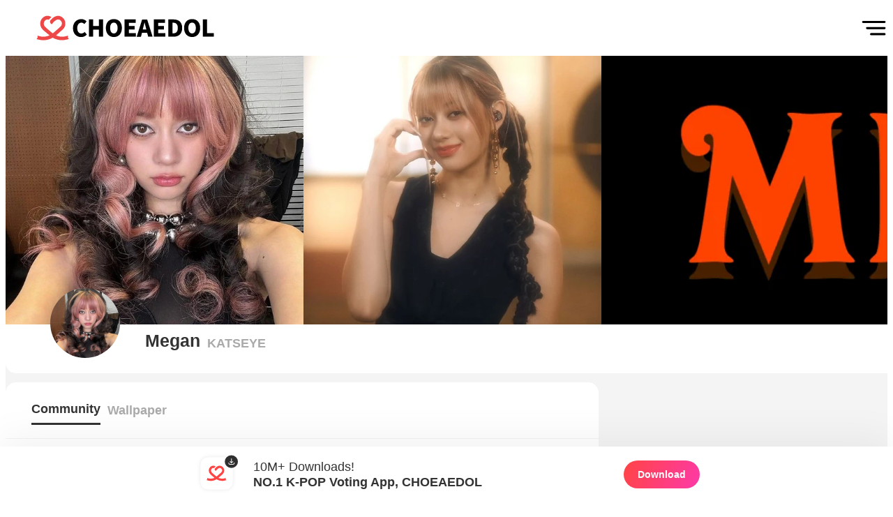

--- FILE ---
content_type: text/html; charset=utf-8
request_url: https://www.myloveidol.com/community/?idol=101035&group=101030
body_size: 14638
content:
<!doctype html><html lang="en"><head><meta charset="utf-8"/><meta name="theme-color" content="#000000"/><title>KATSEYE Megan Fandom Community │ No.1 KPOP App CHOEAEDOL</title><meta name="keywords" content="Megan, KATSEYE, KPOP, idol, photo, meme, video, schedule, wallpaper, stanning"/><meta name="description" content="Share Megan’s photos, videos, memes, and wallpapers with fans. Check schedules, chat, and enjoy all in one place! Join now and become part of the fan community — only on CHOEAEDOL."/><meta name="viewport" content="width=device-width,initial-scale=1,shrink-to-fit=no,maximum-scale=1,minimum-scale=1,user-scalable=no,target-densityDpi=device-dpi"/><meta name="robots" content="index, follow"/><meta name="theme-color" content="#ffff44"/><meta property="og:site_name" content="CHOEAEDOL"/><meta property="og:type" content="website"/><meta property="og:title" content="KATSEYE Megan Fandom Community │ No.1 KPOP App CHOEAEDOL"/><meta property="og:description" content="Share Megan’s photos, videos, memes, and wallpapers with fans. Check schedules, chat, and enjoy all in one place! Join now and become part of the fan community — only on CHOEAEDOL."/><meta property="og:image" content="https://xkxqjlzvieat874751.gcdn.ntruss.com/1/2025/1d1d/11d1d88e9e0a4be1a800e161beba07e38f4cac914b69db5d8aa31e210b2041a88_s_st.jpg"/><meta property="og:image:secure_url" content="https://xkxqjlzvieat874751.gcdn.ntruss.com/1/2025/1d1d/11d1d88e9e0a4be1a800e161beba07e38f4cac914b69db5d8aa31e210b2041a88_s_st.jpg"/><meta property="og:url" content="https://www.myloveidol.com/community/?idol=101035&group=101030"/><meta property="og:locale" content="en_US"/><meta property="og:locale:alternate" content="en_US"/><meta property="og:locale:alternate" content="ko_KR"/><meta property="og:locale:alternate" content="ja_JP"/><meta property="og:locale:alternate" content="zh_TW"/><meta property="og:locale:alternate" content="zh_CN"/><meta property="og:locale:alternate" content="id_ID"/><meta name="naver-site-verification" content="74db2c1d94af83d72076e7ea31dd3316344362ce"/><meta name="yandex-verification" content="089cb84e860db5d6"/><meta name="NaverBot" content="All"/><meta name="NaverBot" content="index,follow"/><meta name="Yeti" content="All"/><meta name="Yeti" content="index,follow"/><meta name="twitter:card" content="summary"/><meta name="twitter:site" content="@myloveidol_kpop"/><meta name="twitter:title" content="KATSEYE Megan Fandom Community │ No.1 KPOP App CHOEAEDOL"/><meta name="twitter:description" content="Share Megan’s photos, videos, memes, and wallpapers with fans. Check schedules, chat, and enjoy all in one place! Join now and become part of the fan community — only on CHOEAEDOL."/><meta name="twitter:image" content="https://xkxqjlzvieat874751.gcdn.ntruss.com/1/2025/1d1d/11d1d88e9e0a4be1a800e161beba07e38f4cac914b69db5d8aa31e210b2041a88_s_st.jpg"/><link rel="alternate" href="https://www.myloveidol.com/community/?idol=101035&group=101030&locale=en" hreflang="en"/><link rel="alternate" href="https://www.myloveidol.com/community/?idol=101035&group=101030&locale=ko" hreflang="ko"/><link rel="alternate" href="https://www.myloveidol.com/community/?idol=101035&group=101030&locale=ja" hreflang="ja"/><link rel="alternate" href="https://www.myloveidol.com/community/?idol=101035&group=101030&locale=zh-tw" hreflang="zh-tw"/><link rel="alternate" href="https://www.myloveidol.com/community/?idol=101035&group=101030&locale=zh-cn" hreflang="zh-cn"/><link rel="alternate" href="https://www.myloveidol.com/community/?idol=101035&group=101030&locale=id" hreflang="id"/><link rel="alternate" href="https://www.myloveidol.com/community/?idol=101035&group=101030" hreflang="x-default"/><meta property="fb:app_id" content="234065935136588"/><meta name="format-detection" content="telephone=no"/><meta name="apple-mobile-web-app-capable" content="yes"/><meta name="robots" content="index,follow"/><meta name="author" content="CHOEAEDOL"/><meta name="copyright" content="Copyright © CHOEAEDOL. All Rights Reserved."/><meta http-equiv="X-UA-Compatible" content="IE=edge,chrome=1"/><meta http-equiv="Content-Security-Policy" content="upgrade-insecure-requests"/><meta name="apple-itunes-app" content="app-id=1131995698"/><meta name="google-play-app" content="app-id=net.ib.mn"/><link rel="canonical" href="https://www.myloveidol.com/community/?idol=101035&group=101030"/><link rel="shortcut icon" href="/static/image/favicon.jpg"/><script type="application/ld+json">{
  "@context": "http://schema.org",
  "@type": "WebSite",
  "name": "CHOEAEDOL",
  "url": "https://www.myloveidol.com",
  "sameAs": [
    "https://blog.naver.com/myloveidolactor",
    "https://twitter.com/myloveidol_kpop",
    "https://www.instagram.com/myloveidol_kpop/",
    "https://youtube.com/channel/UCxBGPn5s2NlpPd_LvjFALbw",
    "https://play.google.com/store/apps/details?id=net.ib.mn"
  ],
  "potentialAction": {
    "@type": "SearchAction",
    "target": "https://www.myloveidol.com/search/?query={search_term_string}&locale=en",
    "query-input": "required name=search_term_string"
  }
}</script><style data-styled="true" data-styled-version="5.3.3">html,body,div,span,applet,object,iframe,h1,h2,h3,h4,h5,h6,p,blockquote,pre,a,abbr,acronym,address,big,cite,code,del,dfn,em,img,ins,kbd,q,s,samp,small,strike,strong,sub,sup,tt,var,b,u,i,center,dl,dt,dd,menu,ol,ul,li,fieldset,form,label,legend,table,caption,tbody,tfoot,thead,tr,th,td,article,aside,canvas,details,embed,figure,figcaption,footer,header,hgroup,main,menu,nav,output,ruby,section,summary,time,mark,audio,video{margin:0;padding:0;border:0;font-size:100%;font:inherit;vertical-align:baseline;}/*!sc*/
article,aside,details,figcaption,figure,footer,header,hgroup,main,menu,nav,section{display:block;}/*!sc*/
*[hidden]{display:none;}/*!sc*/
body{line-height:1;}/*!sc*/
menu,ol,ul{list-style:none;}/*!sc*/
blockquote,q{quotes:none;}/*!sc*/
blockquote:before,blockquote:after,q:before,q:after{content:'';content:none;}/*!sc*/
table{border-collapse:collapse;border-spacing:0;}/*!sc*/
body{margin:0;padding:0;font-family:-apple-system,BlinkMacSystemFont,"Segoe UI","Roboto","Oxygen","Ubuntu","Cantarell","Fira Sans","Droid Sans","Helvetica Neue",sans-serif;-webkit-font-smoothing:antialiased;-moz-osx-font-smoothing:grayscale;-webkit-tap-highlight-color:transparent;background-color:#ffffff;color:#333333;}/*!sc*/
a{-webkit-text-decoration:none;text-decoration:none;}/*!sc*/
.ko{font-family:"Nanum Gothic",sans-serif;}/*!sc*/
.ja{font-family:"M PLUS Rounded 1c",sans-serif;}/*!sc*/
.en{font-family:"Nanum Gothic",sans-serif;}/*!sc*/
.zh-cn{font-family:"Noto Sans SC",sans-serif;}/*!sc*/
.zh-tw{font-family:"Noto Sans TC",sans-serif;}/*!sc*/
code{font-family:source-code-pro,Menlo,Monaco,Consolas,"Courier New",monospace;}/*!sc*/
.h1{font-size:2.8rem;}/*!sc*/
.h2{font-size:1.563rem;}/*!sc*/
.h3{font-size:1.1rem;}/*!sc*/
.h4{font-size:0.9rem;}/*!sc*/
.h5{font-size:0.75rem;}/*!sc*/
.h6{font-size:0.64rem;}/*!sc*/
.light{font-weight:500;}/*!sc*/
.medium{font-weight:600;}/*!sc*/
.bold{font-weight:700;}/*!sc*/
.sr-only{position:absolute;width:1px;height:1px;padding:0;margin:-1px;overflow:hidden;-webkit-clip:rect(0,0,0,0);clip:rect(0,0,0,0);white-space:nowrap;border:0;}/*!sc*/
.slick-dots > .slick-active > button::before{opacity:1 !important;color:#ff6666 !important;}/*!sc*/
.slick-dots > li > button::before{font-size:17px;opacity:1 !important;color:#aaaaaa !important;}/*!sc*/
.slick-dots{bottom:-60px;}/*!sc*/
.slick-slide{padding :0 60px;box-sizing:border-box;}/*!sc*/
.slick-next:before,.slick-prev:before{opacity:1;color:#ff6666;font-size:40px;}/*!sc*/
.slick-disabled:before{opacity:0.55;}/*!sc*/
.sllick-prev:before,.slick-disabled:before{opacity:0.5;}/*!sc*/
.slick-list{margin-left:25px;}/*!sc*/
#react-select-3-listbox{width:-webkit-max-content;width:-moz-max-content;width:max-content;text-align:center;}/*!sc*/
@media (max-width:1600px){.slick-next:before,.slick-prev:before{font-size:30px;z-index:999;}.slick-slide{display:-webkit-box !important;display:-webkit-flex !important;display:-ms-flexbox !important;display:flex !important;-webkit-box-pack:center;-webkit-justify-content:center;-ms-flex-pack:center;justify-content:center;}.slick-prev{width:30px;height:35px;}.slick-next{width:30px;height:35px;}.slide-pane__content{overflow-x:hidden;padding:80px 0px !important;padding-bottom:20px !important;}}/*!sc*/
@media (max-width:1199px){.slick-next:before,.slick-prev:before{font-size:30px;z-index:999;}.slick-slide{display:-webkit-box !important;display:-webkit-flex !important;display:-ms-flexbox !important;display:flex !important;-webkit-box-pack:center;-webkit-justify-content:center;-ms-flex-pack:center;justify-content:center;}.slick-prev{width:30px;height:35px;}.slick-next{width:30px;height:35px;}.slide-pane__content{overflow-x:hidden;padding:80px 0px !important;padding-bottom:20px !important;}}/*!sc*/
@media (max-width:899px){.h1{font-size:2rem;}.h2{font-size:1.263rem;}.h3{font-size:0.9rem;}.h4{font-size:0.8rem;}.h5{font-size:0.75rem;}.h6{font-size:0.64rem;}.slick-list{margin-left:0px;}.slick-slide{display:block !important;padding:0px;}.slick-slide:nth-child(2n+1){padding:0px 10px;}.slick-slide:nth-child(2n){padding:0px 10px;}.slick-dots{bottom:-40px;}.slick-dots > li{margin:0 2px;}.slick-dots > li > button::before{font-size:12px;}.slick-next:before,.slick-prev:before{font-size:25px;z-index:999;}.slick-prev{left:-5px;width:25px;height:30px;z-index:1;}.slick-next{right:-5px;width:25px;height:30px;z-index:1;}.slide-pane__content{overflow-x:hidden;padding:80px 0px !important;padding-bottom:20px !important;}}/*!sc*/
data-styled.g2[id="sc-global-hXWJnW1"]{content:"sc-global-hXWJnW1,"}/*!sc*/
.bGBIRv{overflow:hidden;background-color:#eeeeee;}/*!sc*/
data-styled.g105[id="Footer__FooterContainer-sc-1n4x2wo-0"]{content:"bGBIRv,"}/*!sc*/
.kQlucK{background-image:url(/static/web/ssr/icon_main_menu.png);background-position:center;background-size:contain;background-repeat:no-repeat;}/*!sc*/
data-styled.g106[id="Menubar__MenuContainer-sc-1f7zo8o-0"]{content:"kQlucK,"}/*!sc*/
.iOQXSo{background-color:#ffffff;}/*!sc*/
data-styled.g119[id="Header__HeaderContainer-sc-vzmawq-0"]{content:"iOQXSo,"}/*!sc*/
.dAqXXG{display:-webkit-box;display:-webkit-flex;display:-ms-flexbox;display:flex;-webkit-box-pack:center;-webkit-justify-content:center;-ms-flex-pack:center;justify-content:center;-webkit-align-items:center;-webkit-box-align:center;-ms-flex-align:center;align-items:center;}/*!sc*/
data-styled.g120[id="Header__HeaderLogoBox-sc-vzmawq-1"]{content:"dAqXXG,"}/*!sc*/
.cUnuqK{background-position:center;background-size:contain;background-repeat:no-repeat;}/*!sc*/
data-styled.g168[id="CommunityBanner__IdolProfileIcon-sc-11qtm9u-5"]{content:"cUnuqK,"}/*!sc*/
.dRemox{background-color:#f4f4f4;}/*!sc*/
data-styled.g214[id="Community__CommunitySection-sc-egnylb-0"]{content:"dRemox,"}/*!sc*/
</style><link href="/static/web/ssr/main.6fc6365d.css" rel="stylesheet"></head><body><div style="display:none" itemscope="" itemtype="http://schema.org/Organization"><link itemprop="url" href="https://www.myloveidol.com"/><link itemprop="sameAs" href="https://blog.naver.com/myloveidolactor"/><link itemprop="sameAs" href="https://twitter.com/myloveidol_kpop"/><link itemprop="sameAs" href="https://www.facebook.com/myloveidol01"/><link itemprop="sameAs" href="https://www.instagram.com/myloveidol_kpop"/></div><div id="root"><div><input type="hidden" id="no_right_text" value="You can save photos in the App.
Install the CHOEAEDOL APP!"/><input type="hidden" id="web_not_vote" value="Hearts can be voted on at the &#x27;Choeaedol app&#x27;.
Try installing the app now!"/><nav class="HiddenNav__HiddenSection-sc-1r1afkz-0 dXEdhn HiddenNav_HiddenSection__2qxoy"><ul class="HiddenNav__NavLists-sc-1r1afkz-1 hUeQIB HiddenNav_NavLists__3zPbT"><li class="HiddenNav__NavList-sc-1r1afkz-2 hcbiMB HiddenNav_NavList__3hN8e"><a href="/"><div class="HiddenNav__NavLink-sc-1r1afkz-3 icWNeW HiddenNav_NavLink__xsAPq">홈</div></a></li><li class="HiddenNav__NavList-sc-1r1afkz-2 hcbiMB HiddenNav_NavList__3hN8e"><a href="/themepick"><div class="HiddenNav__NavLink-sc-1r1afkz-3 icWNeW HiddenNav_NavLink__xsAPq">테마픽</div></a></li><li class="HiddenNav__NavList-sc-1r1afkz-2 hcbiMB HiddenNav_NavList__3hN8e"><a href="/onepick"><div class="HiddenNav__NavLink-sc-1r1afkz-3 icWNeW HiddenNav_NavLink__xsAPq">이미지픽</div></a></li><li class="HiddenNav__NavList-sc-1r1afkz-2 hcbiMB HiddenNav_NavList__3hN8e"><a href="/supports"><div class="HiddenNav__NavLink-sc-1r1afkz-3 icWNeW HiddenNav_NavLink__xsAPq">서포트</div></a></li><li class="HiddenNav__NavList-sc-1r1afkz-2 hcbiMB HiddenNav_NavList__3hN8e"><a href="/heartpick"><div class="HiddenNav__NavLink-sc-1r1afkz-3 icWNeW HiddenNav_NavLink__xsAPq">하트픽</div></a></li><li class="HiddenNav__NavList-sc-1r1afkz-2 hcbiMB HiddenNav_NavList__3hN8e"><a href="/miracle"><div class="HiddenNav__NavLink-sc-1r1afkz-3 icWNeW HiddenNav_NavLink__xsAPq">기적</div></a></li><li class="HiddenNav__NavList-sc-1r1afkz-2 hcbiMB HiddenNav_NavList__3hN8e"><a href="/rookie"><div class="HiddenNav__NavLink-sc-1r1afkz-3 icWNeW HiddenNav_NavLink__xsAPq">루키</div></a></li><li class="HiddenNav__NavList-sc-1r1afkz-2 hcbiMB HiddenNav_NavList__3hN8e"><a href="/wallpaper"><div class="HiddenNav__NavLink-sc-1r1afkz-3 icWNeW HiddenNav_NavLink__xsAPq">배경화면</div></a></li><li class="HiddenNav__NavList-sc-1r1afkz-2 hcbiMB HiddenNav_NavList__3hN8e"><a href="/schedule"><div class="HiddenNav__NavLink-sc-1r1afkz-3 icWNeW HiddenNav_NavLink__xsAPq">스케줄</div></a></li><li class="HiddenNav__NavList-sc-1r1afkz-2 hcbiMB HiddenNav_NavList__3hN8e"><a href="/notices"><div class="HiddenNav__NavLink-sc-1r1afkz-3 icWNeW HiddenNav_NavLink__xsAPq">공지사항</div></a></li><li class="HiddenNav__NavList-sc-1r1afkz-2 hcbiMB HiddenNav_NavList__3hN8e"><a href="/events"><div class="HiddenNav__NavLink-sc-1r1afkz-3 icWNeW HiddenNav_NavLink__xsAPq">이벤트</div></a></li></ul></nav><div><header id="HeaderContainer" class="Header__HeaderContainer-sc-vzmawq-0 iOQXSo Header_ssrHeader__1OYmp"><a href="/?locale=en"><div id="Header_HeaderLogoBox__2L3QD" class="Header__HeaderLogoBox-sc-vzmawq-1 dAqXXG"><div id="Header_LogoImg__1rSD1" class="Header__LogoImage-sc-vzmawq-2 bzRrsY"><picture><source srcSet="/static/web/ssr/choeaedol_logo.ae7cd594.svg" media="(max-width: 899px)"/><img src="/static/web/ssr/img_logo_choeaedol.b5056193.svg" class="Header_LogoImages__2NIvI" alt="headerLogoImg"/></picture></div></div></a><div id="Header_ssrSearchBarBox__2BVUV" class="Header__SearchBarBox-sc-vzmawq-3 lhlHUf"><div class="Menubar__MenuContainer-sc-1f7zo8o-0 kQlucK Menubar_MenuContainer__3_cQz" src="/static/web/ssr/icon_main_menu.png" id="menu_container"></div></div></header></div><section id="Community_CommunitySection__2uc75" class="Community__CommunitySection-sc-egnylb-0 dRemox"><div id="Community_CommunityBox__1zG-U" class="Community__CommunityBox-sc-egnylb-1 eKpzus"><div id="CommunityBanner_BannerContainer__T4v9J" class="CommunityBanner__BannerContainer-sc-11qtm9u-0 cMVJVX"><div class="CommunityBanner_flexbox__1ehdu"><div class="CommunityBanner__BannerDetails-sc-11qtm9u-1 eMBYr CommunityBanner_BannerDetails__1OYG9"><figure style="margin:0"><img src="https://hswnpegrwdch3017979.gcdn.ntruss.com/a/314029257_600x600.webp" alt="Top Photo Full of Megan (KATSEYE) Love" class="CommunityBanner_community_main_banner__1ZZl8 "/><figcaption style="display:none">A popular photo filled with fans&#x27; love for Megan (KATSEYE).</figcaption></figure></div><div class="CommunityBanner__BannerDetails-sc-11qtm9u-1 eMBYr CommunityBanner_BannerDetails__1OYG9"><figure style="margin:0"><img src="https://hswnpegrwdch3017979.gcdn.ntruss.com/a/311516552_600x600.webp" alt="Top Photo Full of Megan (KATSEYE) Love" class="CommunityBanner_community_main_banner__1ZZl8 "/><figcaption style="display:none">A popular photo filled with fans&#x27; love for Megan (KATSEYE).</figcaption></figure></div><div class="CommunityBanner__BannerDetails-sc-11qtm9u-1 eMBYr CommunityBanner_BannerDetails__1OYG9"><figure style="margin:0"><img src="https://hswnpegrwdch3017979.gcdn.ntruss.com/a/308466736_600x600.webp" alt="Today&#x27;s Most Loved Megan (KATSEYE)" class="CommunityBanner_community_main_banner__1ZZl8 "/><figcaption style="display:none">Here&#x27;s Megan (KATSEYE)’s most loved appearance among fans today.</figcaption></figure></div></div><div class="CommunityBanner__IdolInfo-sc-11qtm9u-2 hHniBa CommunityBanner_IdolInfo__18mWZ"><div id="CommunityBanner_IdolProfile__6BbR2" class="CommunityBanner__IdolProfile-sc-11qtm9u-3 kEwdOO"><div id="CommunityBanner_IdolProfileIcon__1OMv4" class="CommunityBanner__IdolProfileIcon-sc-11qtm9u-5 cUnuqK"></div><div id="CommunityBanner_IdolProfileImg__2Nliq" class="CommunityBanner__IdolProfileImg-sc-11qtm9u-4 etIOpW"><figure style="margin:0"><img src="https://hswnpegrwdch3017979.gcdn.ntruss.com/a/314029257_600x600.webp" alt="Latest profile photo of Megan (KATSEYE)" class="CommunityBanner_community_main_profile__2tbfZ"/><figcaption style="display:none">This is a fan-made profile photo of Megan (KATSEYE).</figcaption></figure></div></div><div id="CommunityBanner_IdolDetails__2fuZA" class="CommunityBanner__IdolDetails-sc-11qtm9u-6 DIukm"><div id="CommunityBanner_IdolName__cLGiM" class="CommunityBanner__IdolName-sc-11qtm9u-7 XmDKW"><h1><strong>Megan</strong></h1></div><div id="CommunityBanner_IdolGroupName__iw7CL" class="CommunityBanner__IdolGroupName-sc-11qtm9u-8 bDQzKa"><h2><strong>KATSEYE</strong></h2></div></div></div></div></div><div id="Community_CommunityDetails__2QIVs" class="Community__CommunityDetails-sc-egnylb-2 iIWBDY"><div id="CommunityArticles_ArticlesContainer__3dP1U" class="CommunityArticles__ArticlesContainer-sc-df0z4m-0 dpSdgW"><div id="CommunityArticles_ArticlesHeaders__1_hbI" class="CommunityArticles__ArticlesHeaders-sc-df0z4m-1 dcTlHU"><div id="CommunityArticles_PageInfo__1iA3i" class="CommunityArticles__PageInfo-sc-df0z4m-3 jHEcIo"><div id="CommunityArticles_PageTitle__1aMv4" class="CommunityArticles__PageTitle-sc-df0z4m-5 gluuGE CommunityArticles_isClicked__385Rt h3" style="cursor:pointer"><h3><span>Community</span></h3></div><div class="CommunityArticles_isNotClicked__2ABro h3" style="font-weight:700;margin-left:10px;cursor:pointer"><h3><span>Wallpaper</span></h3></div></div></div><div class="CommunityArticles__ArticleContents-sc-df0z4m-6 hrPjaa CommunityArticles_ArticleContents__1dZEq"><div class="CommunityArticles_ArticleModalClick__VMRmv"><div class="CommunityArticles__ArticleContentsHeader-sc-df0z4m-7 hWcLbQ CommunityArticles_ArticleContentsHeader__1qwWR"><div class="CommunityArticles__UserProfileImg-sc-df0z4m-8 kcxGTv CommunityArticles_UserProfileImg__1J3xZ"><img class="CommunityArticles_ImgBorderContents__3G4L1" src="https://frmymkzjqkoy874855.gcdn.ntruss.com/i0012347913.1768307088.1571.thm.png" alt="user_profile"/></div><div class="CommunityArticles__UserProfileDetails-sc-df0z4m-9 frHKHL CommunityArticles_UserProfileDetails__1IORe"><div class="CommunityArticles_flexbox__caVkE"><div class="CommunityArticles__UserProfileLevel-sc-df0z4m-10 ecEudz CommunityArticles_UserProfileLevel__3oXrq"><img class="CommunityArticles_ImgContents__lTcDC" src="/static/web/ssr/icon_level_0.7126c336.svg" alt="user_profile_level"/></div><div class="CommunityArticles__UserProfileNickName-sc-df0z4m-11 jjXxMI CommunityArticles_UserProfileNickName__uhKrT h3 bold"><h3><strong>Elishwa</strong></h3></div></div><div class="CommunityArticles__ArticleCreatedAt-sc-df0z4m-12 dpkTuQ CommunityArticles_ArticleCreatedAt__2QBUU h4 bold"><h4>January 14, 2026 6:21 AM</h4></div></div></div><div class="CommunityArticles__ArticleContentsDescription-sc-df0z4m-13 fdAuhw CommunityArticles_ArticleContentsDescription__3f-iY h3"><h5>Hii
</h5></div><div class="CommunityArticles__ArticleContentsImg-sc-df0z4m-14 bDQjLS CommunityArticles_ArticleContentsImg__1zngA"></div><div class="CommunityArticles__ArticleContentsInfo-sc-df0z4m-15 dqJvxq CommunityArticles_ArticleContentsInfo__3pXX3"><div class="CommunityArticles_flexbox__caVkE"><div class="CommunityArticles_flexbox__caVkE"><div class="CommunityArticles__ArticleVoteImg-sc-df0z4m-17 iRKmLT CommunityArticles_ArticleVoteImg__3CzUI"><img class="CommunityArticles_ImgContents__lTcDC" src="/static/web/ssr/icon_heart.d6e461bc.svg" alt="icon_hearts"/></div><div class="CommunityArticles__ArticleVoteCount-sc-df0z4m-16 dDQEci CommunityArticles_ArticleVoteCount__2my2l bold h4">0</div></div><div class="CommunityArticles_flexbox__caVkE CommunityArticles_article_like_box__3gnqw"><div class="CommunityArticles__ArticleVoteImg-sc-df0z4m-17 iRKmLT CommunityArticles_ArticleVoteImg__3CzUI"><img class="CommunityArticles_ImgContents__lTcDC" src="/static/web/ssr/icon_like.41be7dd4.svg" alt="icon_likes"/></div><div class="CommunityArticles__ArticleVoteCount-sc-df0z4m-16 dDQEci CommunityArticles_ArticleVoteCount__2my2l bold h4">0</div></div></div><div class="CommunityArticles_flexbox__caVkE"><div class="CommunityArticles__ArticleComments-sc-df0z4m-18 kZiLrX CommunityArticles_ArticleComments__1F4XW bold h4"><span>Comment</span></div><div class="CommunityArticles__ArticleCommentCount-sc-df0z4m-19 eEvkOK CommunityArticles_ArticleCommentCount__2DBUB bold h4">0</div></div></div></div></div><div class="CommunityArticles__ArticleContentsFooter-sc-df0z4m-20 bAPiKr CommunityArticles_ArticleContentsFooter__2JXaB"><div class="CommunityArticles_flexbox_with_border__3lTUz"><div class="CommunityArticles__ArticleFooterImg-sc-df0z4m-21 iTYTyP CommunityArticles_ArticleFooterImg__3iMg4"><img class="CommunityArticles_ImgContents__lTcDC" src="/static/web/ssr/icon_heart.d6e461bc.svg" alt="icon_hearts"/></div><div class="CommunityArticles__ArticleFooterVote-sc-df0z4m-22 gUGWQP CommunityArticles_ArticleFooterVote__25Luv bold h4"><span>Vote</span></div></div><div class="CommunityArticles_flexbox_with_border__3lTUz"><div class="CommunityArticles__ArticleFooterImg-sc-df0z4m-21 iTYTyP CommunityArticles_ArticleFooterImg__3iMg4"><img class="CommunityArticles_ImgContents__lTcDC" src="/static/web/ssr/icon_community_comments.e9d3b98c.svg" alt="icon_comments"/></div><div class="CommunityArticles__ArticleFooterComment-sc-df0z4m-23 kVQEA-d CommunityArticles_ArticleFooterComment__21sMp bold h4"><span>Comment</span></div></div><div class="CommunityArticles_flexbox_with_border__3lTUz"><div class="CommunityArticles__ArticleFooterImg-sc-df0z4m-21 iTYTyP CommunityArticles_ArticleFooterImg__3iMg4"><img class="CommunityArticles_ImgContents__lTcDC" src="/static/web/ssr/icon_share.933d0607.svg" alt="icon_share"/></div><div class="CommunityArticles__ArticleFooterShare-sc-df0z4m-24 bGtQSc CommunityArticles_ArticleFooterShare__APZ6g bold h4"><span>Share</span></div></div></div><div class="CommunityArticles__ArticleContents-sc-df0z4m-6 hrPjaa CommunityArticles_ArticleContents__1dZEq"><div class="CommunityArticles_ArticleModalClick__VMRmv"><div class="CommunityArticles__ArticleContentsHeader-sc-df0z4m-7 hWcLbQ CommunityArticles_ArticleContentsHeader__1qwWR"><div class="CommunityArticles__UserProfileImg-sc-df0z4m-8 kcxGTv CommunityArticles_UserProfileImg__1J3xZ"><img class="CommunityArticles_ImgBorderContents__3G4L1" src="/static/web/ssr/img_community_empty_profile.png" alt="user_profile"/></div><div class="CommunityArticles__UserProfileDetails-sc-df0z4m-9 frHKHL CommunityArticles_UserProfileDetails__1IORe"><div class="CommunityArticles_flexbox__caVkE"><div class="CommunityArticles__UserProfileLevel-sc-df0z4m-10 ecEudz CommunityArticles_UserProfileLevel__3oXrq"><img class="CommunityArticles_ImgContents__lTcDC" src="/static/web/ssr/icon_level_0.7126c336.svg" alt="user_profile_level"/></div><div class="CommunityArticles__UserProfileNickName-sc-df0z4m-11 jjXxMI CommunityArticles_UserProfileNickName__uhKrT h3 bold"><h3><strong>Toriel</strong></h3></div></div><div class="CommunityArticles__ArticleCreatedAt-sc-df0z4m-12 dpkTuQ CommunityArticles_ArticleCreatedAt__2QBUU h4 bold"><h4>December 15, 2025 5:28 PM</h4></div></div></div><div class="CommunityArticles__ArticleContentsDescription-sc-df0z4m-13 fdAuhw CommunityArticles_ArticleContentsDescription__3f-iY h3"><h5>HII MEGAN!!! 

⋆. ୨୧˚⋆ 

I&#x27;m a big fan of yours and I&#x27;m an Eyekon, I think you&#x27;re very skilled and funny! 
I&#x27;m from Brazil and my biggest dream is to meet at least someone from Katseye, 
especially you! 
I hope you see this, you don&#x27;t need to answer, but just knowing that there&#x27;s a chance you&#x27;ll read this already makes me very happy!

You look SO pretty with that hair!! 

˖ ݁𖥔 ݁˖ 𐙚 ˖ ݁𖥔 ݁
</h5></div><div class="CommunityArticles__ArticleContentsImg-sc-df0z4m-14 bDQjLS CommunityArticles_ArticleContentsImg__1zngA"><div class="carousel-root"><div class="carousel carousel-slider" style="width:100%"><ul class="control-dots"><li class="dot selected" value="0" role="button" tabindex="0" aria-label="slide item 1"></li></ul><button type="button" aria-label="previous slide / item" class="control-arrow control-prev control-disabled"></button><div class="slider-wrapper axis-horizontal"><ul class="slider animated" style="-webkit-transform:translate3d(0,0,0);-ms-transform:translate3d(0,0,0);-o-transform:translate3d(0,0,0);transform:translate3d(0,0,0);-webkit-transition-duration:350ms;-moz-transition-duration:350ms;-o-transition-duration:350ms;transition-duration:350ms;-ms-transition-duration:350ms"><li class="slide selected previous"><div style="height:100%"><figure style="margin:0"><img src="https://xkxqjlzvieat874751.gcdn.ntruss.com/1/2025/1d1d/11d1d88e9e0a4be1a800e161beba07e38f4cac914b69db5d8aa31e210b2041a88_o_st.jpg" alt="Behind-the-scenes cut of Megan (KATSEYE)" class="CommunityArticles_ImgContents__lTcDC"/><figcaption style="display:none">A behind-the-scenes glimpse of Megan (KATSEYE)’s special moments.</figcaption></figure></div></li></ul></div><button type="button" aria-label="next slide / item" class="control-arrow control-next control-disabled"></button><p class="carousel-status">1 of 1</p></div></div></div><div class="CommunityArticles__ArticleContentsInfo-sc-df0z4m-15 dqJvxq CommunityArticles_ArticleContentsInfo__3pXX3"><div class="CommunityArticles_flexbox__caVkE"><div class="CommunityArticles_flexbox__caVkE"><div class="CommunityArticles__ArticleVoteImg-sc-df0z4m-17 iRKmLT CommunityArticles_ArticleVoteImg__3CzUI"><img class="CommunityArticles_ImgContents__lTcDC" src="/static/web/ssr/icon_heart.d6e461bc.svg" alt="icon_hearts"/></div><div class="CommunityArticles__ArticleVoteCount-sc-df0z4m-16 dDQEci CommunityArticles_ArticleVoteCount__2my2l bold h4">0</div></div><div class="CommunityArticles_flexbox__caVkE CommunityArticles_article_like_box__3gnqw"><div class="CommunityArticles__ArticleVoteImg-sc-df0z4m-17 iRKmLT CommunityArticles_ArticleVoteImg__3CzUI"><img class="CommunityArticles_ImgContents__lTcDC" src="/static/web/ssr/icon_like.41be7dd4.svg" alt="icon_likes"/></div><div class="CommunityArticles__ArticleVoteCount-sc-df0z4m-16 dDQEci CommunityArticles_ArticleVoteCount__2my2l bold h4">2</div></div></div><div class="CommunityArticles_flexbox__caVkE"><div class="CommunityArticles__ArticleComments-sc-df0z4m-18 kZiLrX CommunityArticles_ArticleComments__1F4XW bold h4"><span>Comment</span></div><div class="CommunityArticles__ArticleCommentCount-sc-df0z4m-19 eEvkOK CommunityArticles_ArticleCommentCount__2DBUB bold h4">0</div></div></div></div></div><div class="CommunityArticles__ArticleContentsFooter-sc-df0z4m-20 bAPiKr CommunityArticles_ArticleContentsFooter__2JXaB"><div class="CommunityArticles_flexbox_with_border__3lTUz"><div class="CommunityArticles__ArticleFooterImg-sc-df0z4m-21 iTYTyP CommunityArticles_ArticleFooterImg__3iMg4"><img class="CommunityArticles_ImgContents__lTcDC" src="/static/web/ssr/icon_heart.d6e461bc.svg" alt="icon_hearts"/></div><div class="CommunityArticles__ArticleFooterVote-sc-df0z4m-22 gUGWQP CommunityArticles_ArticleFooterVote__25Luv bold h4"><span>Vote</span></div></div><div class="CommunityArticles_flexbox_with_border__3lTUz"><div class="CommunityArticles__ArticleFooterImg-sc-df0z4m-21 iTYTyP CommunityArticles_ArticleFooterImg__3iMg4"><img class="CommunityArticles_ImgContents__lTcDC" src="/static/web/ssr/icon_community_comments.e9d3b98c.svg" alt="icon_comments"/></div><div class="CommunityArticles__ArticleFooterComment-sc-df0z4m-23 kVQEA-d CommunityArticles_ArticleFooterComment__21sMp bold h4"><span>Comment</span></div></div><div class="CommunityArticles_flexbox_with_border__3lTUz"><div class="CommunityArticles__ArticleFooterImg-sc-df0z4m-21 iTYTyP CommunityArticles_ArticleFooterImg__3iMg4"><img class="CommunityArticles_ImgContents__lTcDC" src="/static/web/ssr/icon_share.933d0607.svg" alt="icon_share"/></div><div class="CommunityArticles__ArticleFooterShare-sc-df0z4m-24 bGtQSc CommunityArticles_ArticleFooterShare__APZ6g bold h4"><span>Share</span></div></div></div><div class="CommunityArticles__ArticleContents-sc-df0z4m-6 hrPjaa CommunityArticles_ArticleContents__1dZEq"><div class="CommunityArticles_ArticleModalClick__VMRmv"><div class="CommunityArticles__ArticleContentsHeader-sc-df0z4m-7 hWcLbQ CommunityArticles_ArticleContentsHeader__1qwWR"><div class="CommunityArticles__UserProfileImg-sc-df0z4m-8 kcxGTv CommunityArticles_UserProfileImg__1J3xZ"><img class="CommunityArticles_ImgBorderContents__3G4L1" src="/static/web/ssr/img_community_empty_profile.png" alt="user_profile"/></div><div class="CommunityArticles__UserProfileDetails-sc-df0z4m-9 frHKHL CommunityArticles_UserProfileDetails__1IORe"><div class="CommunityArticles_flexbox__caVkE"><div class="CommunityArticles__UserProfileLevel-sc-df0z4m-10 ecEudz CommunityArticles_UserProfileLevel__3oXrq"><img class="CommunityArticles_ImgContents__lTcDC" src="/static/web/ssr/icon_level_0.7126c336.svg" alt="user_profile_level"/></div><div class="CommunityArticles__UserProfileNickName-sc-df0z4m-11 jjXxMI CommunityArticles_UserProfileNickName__uhKrT h3 bold"><h3><strong>Jessica Dahdouh</strong></h3></div></div><div class="CommunityArticles__ArticleCreatedAt-sc-df0z4m-12 dpkTuQ CommunityArticles_ArticleCreatedAt__2QBUU h4 bold"><h4>November 11, 2025 4:16 PM</h4></div></div></div><div class="CommunityArticles__ArticleContentsDescription-sc-df0z4m-13 fdAuhw CommunityArticles_ArticleContentsDescription__3f-iY h3"><h5>Hi Megan you literally so pretty and funny. I am an eyeliner coming from Florida Miami. I hope Katseye comes to Florida one day! I hope to meet you. </h5></div><div class="CommunityArticles__ArticleContentsImg-sc-df0z4m-14 bDQjLS CommunityArticles_ArticleContentsImg__1zngA"><div class="carousel-root"><div class="carousel carousel-slider" style="width:100%"><ul class="control-dots"><li class="dot selected" value="0" role="button" tabindex="0" aria-label="slide item 1"></li></ul><button type="button" aria-label="previous slide / item" class="control-arrow control-prev control-disabled"></button><div class="slider-wrapper axis-horizontal"><ul class="slider animated" style="-webkit-transform:translate3d(0,0,0);-ms-transform:translate3d(0,0,0);-o-transform:translate3d(0,0,0);transform:translate3d(0,0,0);-webkit-transition-duration:350ms;-moz-transition-duration:350ms;-o-transition-duration:350ms;transition-duration:350ms;-ms-transition-duration:350ms"><li class="slide selected previous"><div style="height:100%"><figure style="margin:0"><img src="https://xkxqjlzvieat874751.gcdn.ntruss.com/2/2025/6b51/26b5154af51b2a550f53782311ba136db93015d7e5cbc7c782208e2aa5732b27f_o_st.png" alt="Latest photo of Megan (KATSEYE)" class="CommunityArticles_ImgContents__lTcDC"/><figcaption style="display:none">Discover the latest fresh look of Megan (KATSEYE).</figcaption></figure></div></li></ul></div><button type="button" aria-label="next slide / item" class="control-arrow control-next control-disabled"></button><p class="carousel-status">1 of 1</p></div></div></div><div class="CommunityArticles__ArticleContentsInfo-sc-df0z4m-15 dqJvxq CommunityArticles_ArticleContentsInfo__3pXX3"><div class="CommunityArticles_flexbox__caVkE"><div class="CommunityArticles_flexbox__caVkE"><div class="CommunityArticles__ArticleVoteImg-sc-df0z4m-17 iRKmLT CommunityArticles_ArticleVoteImg__3CzUI"><img class="CommunityArticles_ImgContents__lTcDC" src="/static/web/ssr/icon_heart.d6e461bc.svg" alt="icon_hearts"/></div><div class="CommunityArticles__ArticleVoteCount-sc-df0z4m-16 dDQEci CommunityArticles_ArticleVoteCount__2my2l bold h4">0</div></div><div class="CommunityArticles_flexbox__caVkE CommunityArticles_article_like_box__3gnqw"><div class="CommunityArticles__ArticleVoteImg-sc-df0z4m-17 iRKmLT CommunityArticles_ArticleVoteImg__3CzUI"><img class="CommunityArticles_ImgContents__lTcDC" src="/static/web/ssr/icon_like.41be7dd4.svg" alt="icon_likes"/></div><div class="CommunityArticles__ArticleVoteCount-sc-df0z4m-16 dDQEci CommunityArticles_ArticleVoteCount__2my2l bold h4">2</div></div></div><div class="CommunityArticles_flexbox__caVkE"><div class="CommunityArticles__ArticleComments-sc-df0z4m-18 kZiLrX CommunityArticles_ArticleComments__1F4XW bold h4"><span>Comment</span></div><div class="CommunityArticles__ArticleCommentCount-sc-df0z4m-19 eEvkOK CommunityArticles_ArticleCommentCount__2DBUB bold h4">0</div></div></div></div></div><div class="CommunityArticles__ArticleContentsFooter-sc-df0z4m-20 bAPiKr CommunityArticles_ArticleContentsFooter__2JXaB"><div class="CommunityArticles_flexbox_with_border__3lTUz"><div class="CommunityArticles__ArticleFooterImg-sc-df0z4m-21 iTYTyP CommunityArticles_ArticleFooterImg__3iMg4"><img class="CommunityArticles_ImgContents__lTcDC" src="/static/web/ssr/icon_heart.d6e461bc.svg" alt="icon_hearts"/></div><div class="CommunityArticles__ArticleFooterVote-sc-df0z4m-22 gUGWQP CommunityArticles_ArticleFooterVote__25Luv bold h4"><span>Vote</span></div></div><div class="CommunityArticles_flexbox_with_border__3lTUz"><div class="CommunityArticles__ArticleFooterImg-sc-df0z4m-21 iTYTyP CommunityArticles_ArticleFooterImg__3iMg4"><img class="CommunityArticles_ImgContents__lTcDC" src="/static/web/ssr/icon_community_comments.e9d3b98c.svg" alt="icon_comments"/></div><div class="CommunityArticles__ArticleFooterComment-sc-df0z4m-23 kVQEA-d CommunityArticles_ArticleFooterComment__21sMp bold h4"><span>Comment</span></div></div><div class="CommunityArticles_flexbox_with_border__3lTUz"><div class="CommunityArticles__ArticleFooterImg-sc-df0z4m-21 iTYTyP CommunityArticles_ArticleFooterImg__3iMg4"><img class="CommunityArticles_ImgContents__lTcDC" src="/static/web/ssr/icon_share.933d0607.svg" alt="icon_share"/></div><div class="CommunityArticles__ArticleFooterShare-sc-df0z4m-24 bGtQSc CommunityArticles_ArticleFooterShare__APZ6g bold h4"><span>Share</span></div></div></div><div class="CommunityArticles__ArticleContents-sc-df0z4m-6 hrPjaa CommunityArticles_ArticleContents__1dZEq"><div class="CommunityArticles_ArticleModalClick__VMRmv"><div class="CommunityArticles__ArticleContentsHeader-sc-df0z4m-7 hWcLbQ CommunityArticles_ArticleContentsHeader__1qwWR"><div class="CommunityArticles__UserProfileImg-sc-df0z4m-8 kcxGTv CommunityArticles_UserProfileImg__1J3xZ"><img class="CommunityArticles_ImgBorderContents__3G4L1" src="https://frmymkzjqkoy874855.gcdn.ntruss.com/i0012245446.1763643310.1956.thm.png" alt="user_profile"/></div><div class="CommunityArticles__UserProfileDetails-sc-df0z4m-9 frHKHL CommunityArticles_UserProfileDetails__1IORe"><div class="CommunityArticles_flexbox__caVkE"><div class="CommunityArticles__UserProfileLevel-sc-df0z4m-10 ecEudz CommunityArticles_UserProfileLevel__3oXrq"><img class="CommunityArticles_ImgContents__lTcDC" src="/static/web/ssr/icon_level_0.7126c336.svg" alt="user_profile_level"/></div><div class="CommunityArticles__UserProfileNickName-sc-df0z4m-11 jjXxMI CommunityArticles_UserProfileNickName__uhKrT h3 bold"><h3><strong>★루</strong></h3></div></div><div class="CommunityArticles__ArticleCreatedAt-sc-df0z4m-12 dpkTuQ CommunityArticles_ArticleCreatedAt__2QBUU h4 bold"><h4>September 14, 2025 1:13 PM</h4></div></div></div><div class="CommunityArticles__ArticleContentsDescription-sc-df0z4m-13 fdAuhw CommunityArticles_ArticleContentsDescription__3f-iY h3"><h5>𝐇𝐢 
𝐌𝐞𝐠𝐚𝐧 
We&#x27;re writing to you trom France with my best friend (we&#x27;re eyekons).
We just wanted to say that we think you shine on stage and it&#x27;s such a joy to watch🤩
We hope you&#x27;re taking care of yourself with all the pressure and everything...
If you have a moment, could you answer my question?
Can you write in French? And speak it too?😅
Thank you for bringing us smiles when we&#x27;re not feeling great.
Big kisses to you and the group❤️🌹😍

</h5></div><div class="CommunityArticles__ArticleContentsImg-sc-df0z4m-14 bDQjLS CommunityArticles_ArticleContentsImg__1zngA"><div class="carousel-root"><div class="carousel carousel-slider" style="width:100%"><ul class="control-dots"><li class="dot selected" value="0" role="button" tabindex="0" aria-label="slide item 1"></li></ul><button type="button" aria-label="previous slide / item" class="control-arrow control-prev control-disabled"></button><div class="slider-wrapper axis-horizontal"><ul class="slider animated" style="-webkit-transform:translate3d(0,0,0);-ms-transform:translate3d(0,0,0);-o-transform:translate3d(0,0,0);transform:translate3d(0,0,0);-webkit-transition-duration:350ms;-moz-transition-duration:350ms;-o-transition-duration:350ms;transition-duration:350ms;-ms-transition-duration:350ms"><li class="slide selected previous"><div style="height:100%"><figure style="margin:0"><img src="https://xkxqjlzvieat874751.gcdn.ntruss.com/1/2025/443a/1443aef4618d9ae0268d75868a354e0f37fd4fadb99af85c3b1fc6f0ae3dc321c_o_st.jpg" alt="Recent activity shot of Megan (KATSEYE)" class="CommunityArticles_ImgContents__lTcDC"/><figcaption style="display:none">A vivid shot capturing Megan (KATSEYE)&#x27;s recent activities.</figcaption></figure></div></li></ul></div><button type="button" aria-label="next slide / item" class="control-arrow control-next control-disabled"></button><p class="carousel-status">1 of 1</p></div></div></div><div class="CommunityArticles__ArticleContentsInfo-sc-df0z4m-15 dqJvxq CommunityArticles_ArticleContentsInfo__3pXX3"><div class="CommunityArticles_flexbox__caVkE"><div class="CommunityArticles_flexbox__caVkE"><div class="CommunityArticles__ArticleVoteImg-sc-df0z4m-17 iRKmLT CommunityArticles_ArticleVoteImg__3CzUI"><img class="CommunityArticles_ImgContents__lTcDC" src="/static/web/ssr/icon_heart.d6e461bc.svg" alt="icon_hearts"/></div><div class="CommunityArticles__ArticleVoteCount-sc-df0z4m-16 dDQEci CommunityArticles_ArticleVoteCount__2my2l bold h4">0</div></div><div class="CommunityArticles_flexbox__caVkE CommunityArticles_article_like_box__3gnqw"><div class="CommunityArticles__ArticleVoteImg-sc-df0z4m-17 iRKmLT CommunityArticles_ArticleVoteImg__3CzUI"><img class="CommunityArticles_ImgContents__lTcDC" src="/static/web/ssr/icon_like.41be7dd4.svg" alt="icon_likes"/></div><div class="CommunityArticles__ArticleVoteCount-sc-df0z4m-16 dDQEci CommunityArticles_ArticleVoteCount__2my2l bold h4">6</div></div></div><div class="CommunityArticles_flexbox__caVkE"><div class="CommunityArticles__ArticleComments-sc-df0z4m-18 kZiLrX CommunityArticles_ArticleComments__1F4XW bold h4"><span>Comment</span></div><div class="CommunityArticles__ArticleCommentCount-sc-df0z4m-19 eEvkOK CommunityArticles_ArticleCommentCount__2DBUB bold h4">10</div></div></div></div></div><div class="CommunityArticles__ArticleContentsFooter-sc-df0z4m-20 bAPiKr CommunityArticles_ArticleContentsFooter__2JXaB"><div class="CommunityArticles_flexbox_with_border__3lTUz"><div class="CommunityArticles__ArticleFooterImg-sc-df0z4m-21 iTYTyP CommunityArticles_ArticleFooterImg__3iMg4"><img class="CommunityArticles_ImgContents__lTcDC" src="/static/web/ssr/icon_heart.d6e461bc.svg" alt="icon_hearts"/></div><div class="CommunityArticles__ArticleFooterVote-sc-df0z4m-22 gUGWQP CommunityArticles_ArticleFooterVote__25Luv bold h4"><span>Vote</span></div></div><div class="CommunityArticles_flexbox_with_border__3lTUz"><div class="CommunityArticles__ArticleFooterImg-sc-df0z4m-21 iTYTyP CommunityArticles_ArticleFooterImg__3iMg4"><img class="CommunityArticles_ImgContents__lTcDC" src="/static/web/ssr/icon_community_comments.e9d3b98c.svg" alt="icon_comments"/></div><div class="CommunityArticles__ArticleFooterComment-sc-df0z4m-23 kVQEA-d CommunityArticles_ArticleFooterComment__21sMp bold h4"><span>Comment</span></div></div><div class="CommunityArticles_flexbox_with_border__3lTUz"><div class="CommunityArticles__ArticleFooterImg-sc-df0z4m-21 iTYTyP CommunityArticles_ArticleFooterImg__3iMg4"><img class="CommunityArticles_ImgContents__lTcDC" src="/static/web/ssr/icon_share.933d0607.svg" alt="icon_share"/></div><div class="CommunityArticles__ArticleFooterShare-sc-df0z4m-24 bGtQSc CommunityArticles_ArticleFooterShare__APZ6g bold h4"><span>Share</span></div></div></div><div class="CommunityArticles__ArticleContents-sc-df0z4m-6 hrPjaa CommunityArticles_ArticleContents__1dZEq"><div class="CommunityArticles_ArticleModalClick__VMRmv"><div class="CommunityArticles__ArticleContentsHeader-sc-df0z4m-7 hWcLbQ CommunityArticles_ArticleContentsHeader__1qwWR"><div class="CommunityArticles__UserProfileImg-sc-df0z4m-8 kcxGTv CommunityArticles_UserProfileImg__1J3xZ"><img class="CommunityArticles_ImgBorderContents__3G4L1" src="https://frmymkzjqkoy874855.gcdn.ntruss.com/i0011584225.1725365728.1958.thm.png" alt="user_profile"/></div><div class="CommunityArticles__UserProfileDetails-sc-df0z4m-9 frHKHL CommunityArticles_UserProfileDetails__1IORe"><div class="CommunityArticles_flexbox__caVkE"><div class="CommunityArticles__UserProfileLevel-sc-df0z4m-10 ecEudz CommunityArticles_UserProfileLevel__3oXrq"><img class="CommunityArticles_ImgContents__lTcDC" src="/static/web/ssr/icon_level_26.d0f32421.svg" alt="user_profile_level"/></div><div class="CommunityArticles__UserProfileNickName-sc-df0z4m-11 jjXxMI CommunityArticles_UserProfileNickName__uhKrT h3 bold"><h3><strong>EYEKON For 9 Lives ᥫ᭡¹</strong></h3></div></div><div class="CommunityArticles__ArticleCreatedAt-sc-df0z4m-12 dpkTuQ CommunityArticles_ArticleCreatedAt__2QBUU h4 bold"><h4>September 6, 2025 11:29 AM</h4></div></div></div><div class="CommunityArticles__ArticleContentsDescription-sc-df0z4m-13 fdAuhw CommunityArticles_ArticleContentsDescription__3f-iY h3"><h5>🚨 Voting for MTV PUSH PERFORMANCE OF THE YEAR ends at 7AM KST today, September 6! Vote now! 

<a target="blank" href="https://www.mtv.com/event/vma/vote/push-performance-of-the-year">https://www.mtv.com/event/vma/vote/push-performance-of-the-year</a></h5></div><div class="CommunityArticles__ArticleContentsImg-sc-df0z4m-14 bDQjLS CommunityArticles_ArticleContentsImg__1zngA"><div class="carousel-root"><div class="carousel carousel-slider" style="width:100%"><ul class="control-dots"><li class="dot selected" value="0" role="button" tabindex="0" aria-label="slide item 1"></li></ul><button type="button" aria-label="previous slide / item" class="control-arrow control-prev control-disabled"></button><div class="slider-wrapper axis-horizontal"><ul class="slider animated" style="-webkit-transform:translate3d(0,0,0);-ms-transform:translate3d(0,0,0);-o-transform:translate3d(0,0,0);transform:translate3d(0,0,0);-webkit-transition-duration:350ms;-moz-transition-duration:350ms;-o-transition-duration:350ms;transition-duration:350ms;-ms-transition-duration:350ms"><li class="slide selected previous"><div style="height:100%"><figure style="margin:0"><img src="https://xkxqjlzvieat874751.gcdn.ntruss.com/2/2025/b90a/2b90ac16eba196261d26b7f63acd50742bea1c27fccbb79c606a7b9f72011eea5_o_st.jpg" alt="A moment captured by Megan (KATSEYE)&#x27;s fan" class="CommunityArticles_ImgContents__lTcDC"/><figcaption style="display:none">Enjoy the precious moments captured by Megan (KATSEYE)&#x27;s fan.</figcaption></figure></div></li></ul></div><button type="button" aria-label="next slide / item" class="control-arrow control-next control-disabled"></button><p class="carousel-status">1 of 1</p></div></div></div><div class="CommunityArticles__ArticleContentsInfo-sc-df0z4m-15 dqJvxq CommunityArticles_ArticleContentsInfo__3pXX3"><div class="CommunityArticles_flexbox__caVkE"><div class="CommunityArticles_flexbox__caVkE"><div class="CommunityArticles__ArticleVoteImg-sc-df0z4m-17 iRKmLT CommunityArticles_ArticleVoteImg__3CzUI"><img class="CommunityArticles_ImgContents__lTcDC" src="/static/web/ssr/icon_heart.d6e461bc.svg" alt="icon_hearts"/></div><div class="CommunityArticles__ArticleVoteCount-sc-df0z4m-16 dDQEci CommunityArticles_ArticleVoteCount__2my2l bold h4">0</div></div><div class="CommunityArticles_flexbox__caVkE CommunityArticles_article_like_box__3gnqw"><div class="CommunityArticles__ArticleVoteImg-sc-df0z4m-17 iRKmLT CommunityArticles_ArticleVoteImg__3CzUI"><img class="CommunityArticles_ImgContents__lTcDC" src="/static/web/ssr/icon_like.41be7dd4.svg" alt="icon_likes"/></div><div class="CommunityArticles__ArticleVoteCount-sc-df0z4m-16 dDQEci CommunityArticles_ArticleVoteCount__2my2l bold h4">1</div></div></div><div class="CommunityArticles_flexbox__caVkE"><div class="CommunityArticles__ArticleComments-sc-df0z4m-18 kZiLrX CommunityArticles_ArticleComments__1F4XW bold h4"><span>Comment</span></div><div class="CommunityArticles__ArticleCommentCount-sc-df0z4m-19 eEvkOK CommunityArticles_ArticleCommentCount__2DBUB bold h4">0</div></div></div></div></div><div class="CommunityArticles__ArticleContentsFooter-sc-df0z4m-20 bAPiKr CommunityArticles_ArticleContentsFooter__2JXaB"><div class="CommunityArticles_flexbox_with_border__3lTUz"><div class="CommunityArticles__ArticleFooterImg-sc-df0z4m-21 iTYTyP CommunityArticles_ArticleFooterImg__3iMg4"><img class="CommunityArticles_ImgContents__lTcDC" src="/static/web/ssr/icon_heart.d6e461bc.svg" alt="icon_hearts"/></div><div class="CommunityArticles__ArticleFooterVote-sc-df0z4m-22 gUGWQP CommunityArticles_ArticleFooterVote__25Luv bold h4"><span>Vote</span></div></div><div class="CommunityArticles_flexbox_with_border__3lTUz"><div class="CommunityArticles__ArticleFooterImg-sc-df0z4m-21 iTYTyP CommunityArticles_ArticleFooterImg__3iMg4"><img class="CommunityArticles_ImgContents__lTcDC" src="/static/web/ssr/icon_community_comments.e9d3b98c.svg" alt="icon_comments"/></div><div class="CommunityArticles__ArticleFooterComment-sc-df0z4m-23 kVQEA-d CommunityArticles_ArticleFooterComment__21sMp bold h4"><span>Comment</span></div></div><div class="CommunityArticles_flexbox_with_border__3lTUz"><div class="CommunityArticles__ArticleFooterImg-sc-df0z4m-21 iTYTyP CommunityArticles_ArticleFooterImg__3iMg4"><img class="CommunityArticles_ImgContents__lTcDC" src="/static/web/ssr/icon_share.933d0607.svg" alt="icon_share"/></div><div class="CommunityArticles__ArticleFooterShare-sc-df0z4m-24 bGtQSc CommunityArticles_ArticleFooterShare__APZ6g bold h4"><span>Share</span></div></div></div><div class="CommunityArticles__ArticleContents-sc-df0z4m-6 hrPjaa CommunityArticles_ArticleContents__1dZEq"><div class="CommunityArticles_ArticleModalClick__VMRmv"><div class="CommunityArticles__ArticleContentsHeader-sc-df0z4m-7 hWcLbQ CommunityArticles_ArticleContentsHeader__1qwWR"><div class="CommunityArticles__UserProfileImg-sc-df0z4m-8 kcxGTv CommunityArticles_UserProfileImg__1J3xZ"><img class="CommunityArticles_ImgBorderContents__3G4L1" src="https://frmymkzjqkoy874855.gcdn.ntruss.com/i0011584225.1725365728.1958.thm.png" alt="user_profile"/></div><div class="CommunityArticles__UserProfileDetails-sc-df0z4m-9 frHKHL CommunityArticles_UserProfileDetails__1IORe"><div class="CommunityArticles_flexbox__caVkE"><div class="CommunityArticles__UserProfileLevel-sc-df0z4m-10 ecEudz CommunityArticles_UserProfileLevel__3oXrq"><img class="CommunityArticles_ImgContents__lTcDC" src="/static/web/ssr/icon_level_26.d0f32421.svg" alt="user_profile_level"/></div><div class="CommunityArticles__UserProfileNickName-sc-df0z4m-11 jjXxMI CommunityArticles_UserProfileNickName__uhKrT h3 bold"><h3><strong>EYEKON For 9 Lives ᥫ᭡¹</strong></h3></div></div><div class="CommunityArticles__ArticleCreatedAt-sc-df0z4m-12 dpkTuQ CommunityArticles_ArticleCreatedAt__2QBUU h4 bold"><h4>September 4, 2025 9:54 AM</h4></div></div></div><div class="CommunityArticles__ArticleContentsDescription-sc-df0z4m-13 fdAuhw CommunityArticles_ArticleContentsDescription__3f-iY h3"><h5>‼️ KATSEYE has made it to round 2 in MTV VMA&#x27;s BEST GROUP! We are behind at the moment, so use all your IG accounts to vote! Let&#x27;s get them into round 3! 💪

Vote here: <a target="blank" href="https://www.instagram.com/stories/mtv/3713566419364984492?utm_source=ig_story_item_share&amp;igsh=angwODEydzlnc3Bh">https://www.instagram.com/stories/mtv/3713566419364984492?utm_source=ig_story_item_share&amp;igsh=angwODEydzlnc3Bh</a></h5></div><div class="CommunityArticles__ArticleContentsImg-sc-df0z4m-14 bDQjLS CommunityArticles_ArticleContentsImg__1zngA"><div class="carousel-root"><div class="carousel carousel-slider" style="width:100%"><ul class="control-dots"><li class="dot selected" value="0" role="button" tabindex="0" aria-label="slide item 1"></li></ul><button type="button" aria-label="previous slide / item" class="control-arrow control-prev control-disabled"></button><div class="slider-wrapper axis-horizontal"><ul class="slider animated" style="-webkit-transform:translate3d(0,0,0);-ms-transform:translate3d(0,0,0);-o-transform:translate3d(0,0,0);transform:translate3d(0,0,0);-webkit-transition-duration:350ms;-moz-transition-duration:350ms;-o-transition-duration:350ms;transition-duration:350ms;-ms-transition-duration:350ms"><li class="slide selected previous"><div style="height:100%"><figure style="margin:0"><img src="https://xkxqjlzvieat874751.gcdn.ntruss.com/2/2025/c703/2c7037dbba35a3cf1751464d1c9335c59d9ec5f05b3c01d4ed8b8b556276717de_o_st.jpg" alt="Latest photo of Megan (KATSEYE)" class="CommunityArticles_ImgContents__lTcDC"/><figcaption style="display:none">Discover the latest fresh look of Megan (KATSEYE).</figcaption></figure></div></li></ul></div><button type="button" aria-label="next slide / item" class="control-arrow control-next control-disabled"></button><p class="carousel-status">1 of 1</p></div></div></div><div class="CommunityArticles__ArticleContentsInfo-sc-df0z4m-15 dqJvxq CommunityArticles_ArticleContentsInfo__3pXX3"><div class="CommunityArticles_flexbox__caVkE"><div class="CommunityArticles_flexbox__caVkE"><div class="CommunityArticles__ArticleVoteImg-sc-df0z4m-17 iRKmLT CommunityArticles_ArticleVoteImg__3CzUI"><img class="CommunityArticles_ImgContents__lTcDC" src="/static/web/ssr/icon_heart.d6e461bc.svg" alt="icon_hearts"/></div><div class="CommunityArticles__ArticleVoteCount-sc-df0z4m-16 dDQEci CommunityArticles_ArticleVoteCount__2my2l bold h4">0</div></div><div class="CommunityArticles_flexbox__caVkE CommunityArticles_article_like_box__3gnqw"><div class="CommunityArticles__ArticleVoteImg-sc-df0z4m-17 iRKmLT CommunityArticles_ArticleVoteImg__3CzUI"><img class="CommunityArticles_ImgContents__lTcDC" src="/static/web/ssr/icon_like.41be7dd4.svg" alt="icon_likes"/></div><div class="CommunityArticles__ArticleVoteCount-sc-df0z4m-16 dDQEci CommunityArticles_ArticleVoteCount__2my2l bold h4">1</div></div></div><div class="CommunityArticles_flexbox__caVkE"><div class="CommunityArticles__ArticleComments-sc-df0z4m-18 kZiLrX CommunityArticles_ArticleComments__1F4XW bold h4"><span>Comment</span></div><div class="CommunityArticles__ArticleCommentCount-sc-df0z4m-19 eEvkOK CommunityArticles_ArticleCommentCount__2DBUB bold h4">1</div></div></div></div></div><div class="CommunityArticles__ArticleContentsFooter-sc-df0z4m-20 bAPiKr CommunityArticles_ArticleContentsFooter__2JXaB"><div class="CommunityArticles_flexbox_with_border__3lTUz"><div class="CommunityArticles__ArticleFooterImg-sc-df0z4m-21 iTYTyP CommunityArticles_ArticleFooterImg__3iMg4"><img class="CommunityArticles_ImgContents__lTcDC" src="/static/web/ssr/icon_heart.d6e461bc.svg" alt="icon_hearts"/></div><div class="CommunityArticles__ArticleFooterVote-sc-df0z4m-22 gUGWQP CommunityArticles_ArticleFooterVote__25Luv bold h4"><span>Vote</span></div></div><div class="CommunityArticles_flexbox_with_border__3lTUz"><div class="CommunityArticles__ArticleFooterImg-sc-df0z4m-21 iTYTyP CommunityArticles_ArticleFooterImg__3iMg4"><img class="CommunityArticles_ImgContents__lTcDC" src="/static/web/ssr/icon_community_comments.e9d3b98c.svg" alt="icon_comments"/></div><div class="CommunityArticles__ArticleFooterComment-sc-df0z4m-23 kVQEA-d CommunityArticles_ArticleFooterComment__21sMp bold h4"><span>Comment</span></div></div><div class="CommunityArticles_flexbox_with_border__3lTUz"><div class="CommunityArticles__ArticleFooterImg-sc-df0z4m-21 iTYTyP CommunityArticles_ArticleFooterImg__3iMg4"><img class="CommunityArticles_ImgContents__lTcDC" src="/static/web/ssr/icon_share.933d0607.svg" alt="icon_share"/></div><div class="CommunityArticles__ArticleFooterShare-sc-df0z4m-24 bGtQSc CommunityArticles_ArticleFooterShare__APZ6g bold h4"><span>Share</span></div></div></div><div class="CommunityArticles__ArticleContents-sc-df0z4m-6 hrPjaa CommunityArticles_ArticleContents__1dZEq"><div class="CommunityArticles_ArticleModalClick__VMRmv"><div class="CommunityArticles__ArticleContentsHeader-sc-df0z4m-7 hWcLbQ CommunityArticles_ArticleContentsHeader__1qwWR"><div class="CommunityArticles__UserProfileImg-sc-df0z4m-8 kcxGTv CommunityArticles_UserProfileImg__1J3xZ"><img class="CommunityArticles_ImgBorderContents__3G4L1" src="https://frmymkzjqkoy874855.gcdn.ntruss.com/i0011584225.1725365728.1958.thm.png" alt="user_profile"/></div><div class="CommunityArticles__UserProfileDetails-sc-df0z4m-9 frHKHL CommunityArticles_UserProfileDetails__1IORe"><div class="CommunityArticles_flexbox__caVkE"><div class="CommunityArticles__UserProfileLevel-sc-df0z4m-10 ecEudz CommunityArticles_UserProfileLevel__3oXrq"><img class="CommunityArticles_ImgContents__lTcDC" src="/static/web/ssr/icon_level_26.d0f32421.svg" alt="user_profile_level"/></div><div class="CommunityArticles__UserProfileNickName-sc-df0z4m-11 jjXxMI CommunityArticles_UserProfileNickName__uhKrT h3 bold"><h3><strong>EYEKON For 9 Lives ᥫ᭡¹</strong></h3></div></div><div class="CommunityArticles__ArticleCreatedAt-sc-df0z4m-12 dpkTuQ CommunityArticles_ArticleCreatedAt__2QBUU h4 bold"><h4>September 3, 2025 11:05 AM</h4></div></div></div><div class="CommunityArticles__ArticleContentsDescription-sc-df0z4m-13 fdAuhw CommunityArticles_ArticleContentsDescription__3f-iY h3"><h5>‼️Round 1 of voting for MTV VMA&#x27;s BEST GROUP is today! Make sure to vote for KATSEYE so they advance to the second round! WIDEN THE GAP!!! 💪 

Vote here: <a target="blank" href="https://www.instagram.com/stories/mtv/3712841345687203006?utm_source=ig_story_item_share&amp;igsh=MmRkc3N4YnZ0YnBn">https://www.instagram.com/stories/mtv/3712841345687203006?utm_source=ig_story_item_share&amp;igsh=MmRkc3N4YnZ0YnBn</a></h5></div><div class="CommunityArticles__ArticleContentsImg-sc-df0z4m-14 bDQjLS CommunityArticles_ArticleContentsImg__1zngA"><div class="carousel-root"><div class="carousel carousel-slider" style="width:100%"><ul class="control-dots"><li class="dot selected" value="0" role="button" tabindex="0" aria-label="slide item 1"></li></ul><button type="button" aria-label="previous slide / item" class="control-arrow control-prev control-disabled"></button><div class="slider-wrapper axis-horizontal"><ul class="slider animated" style="-webkit-transform:translate3d(0,0,0);-ms-transform:translate3d(0,0,0);-o-transform:translate3d(0,0,0);transform:translate3d(0,0,0);-webkit-transition-duration:350ms;-moz-transition-duration:350ms;-o-transition-duration:350ms;transition-duration:350ms;-ms-transition-duration:350ms"><li class="slide selected previous"><div style="height:100%"><figure style="margin:0"><img src="https://xkxqjlzvieat874751.gcdn.ntruss.com/2/2025/88b4/288b4b23f561a40bd0de630cca7ff92acf06d9b53631101d24a858086a9049316_o_st.jpg" alt="A moment captured by Megan (KATSEYE)&#x27;s fan" class="CommunityArticles_ImgContents__lTcDC"/><figcaption style="display:none">Enjoy the precious moments captured by Megan (KATSEYE)&#x27;s fan.</figcaption></figure></div></li></ul></div><button type="button" aria-label="next slide / item" class="control-arrow control-next control-disabled"></button><p class="carousel-status">1 of 1</p></div></div></div><div class="CommunityArticles__ArticleContentsInfo-sc-df0z4m-15 dqJvxq CommunityArticles_ArticleContentsInfo__3pXX3"><div class="CommunityArticles_flexbox__caVkE"><div class="CommunityArticles_flexbox__caVkE"><div class="CommunityArticles__ArticleVoteImg-sc-df0z4m-17 iRKmLT CommunityArticles_ArticleVoteImg__3CzUI"><img class="CommunityArticles_ImgContents__lTcDC" src="/static/web/ssr/icon_heart.d6e461bc.svg" alt="icon_hearts"/></div><div class="CommunityArticles__ArticleVoteCount-sc-df0z4m-16 dDQEci CommunityArticles_ArticleVoteCount__2my2l bold h4">0</div></div><div class="CommunityArticles_flexbox__caVkE CommunityArticles_article_like_box__3gnqw"><div class="CommunityArticles__ArticleVoteImg-sc-df0z4m-17 iRKmLT CommunityArticles_ArticleVoteImg__3CzUI"><img class="CommunityArticles_ImgContents__lTcDC" src="/static/web/ssr/icon_like.41be7dd4.svg" alt="icon_likes"/></div><div class="CommunityArticles__ArticleVoteCount-sc-df0z4m-16 dDQEci CommunityArticles_ArticleVoteCount__2my2l bold h4">0</div></div></div><div class="CommunityArticles_flexbox__caVkE"><div class="CommunityArticles__ArticleComments-sc-df0z4m-18 kZiLrX CommunityArticles_ArticleComments__1F4XW bold h4"><span>Comment</span></div><div class="CommunityArticles__ArticleCommentCount-sc-df0z4m-19 eEvkOK CommunityArticles_ArticleCommentCount__2DBUB bold h4">1</div></div></div></div></div><div class="CommunityArticles__ArticleContentsFooter-sc-df0z4m-20 bAPiKr CommunityArticles_ArticleContentsFooter__2JXaB"><div class="CommunityArticles_flexbox_with_border__3lTUz"><div class="CommunityArticles__ArticleFooterImg-sc-df0z4m-21 iTYTyP CommunityArticles_ArticleFooterImg__3iMg4"><img class="CommunityArticles_ImgContents__lTcDC" src="/static/web/ssr/icon_heart.d6e461bc.svg" alt="icon_hearts"/></div><div class="CommunityArticles__ArticleFooterVote-sc-df0z4m-22 gUGWQP CommunityArticles_ArticleFooterVote__25Luv bold h4"><span>Vote</span></div></div><div class="CommunityArticles_flexbox_with_border__3lTUz"><div class="CommunityArticles__ArticleFooterImg-sc-df0z4m-21 iTYTyP CommunityArticles_ArticleFooterImg__3iMg4"><img class="CommunityArticles_ImgContents__lTcDC" src="/static/web/ssr/icon_community_comments.e9d3b98c.svg" alt="icon_comments"/></div><div class="CommunityArticles__ArticleFooterComment-sc-df0z4m-23 kVQEA-d CommunityArticles_ArticleFooterComment__21sMp bold h4"><span>Comment</span></div></div><div class="CommunityArticles_flexbox_with_border__3lTUz"><div class="CommunityArticles__ArticleFooterImg-sc-df0z4m-21 iTYTyP CommunityArticles_ArticleFooterImg__3iMg4"><img class="CommunityArticles_ImgContents__lTcDC" src="/static/web/ssr/icon_share.933d0607.svg" alt="icon_share"/></div><div class="CommunityArticles__ArticleFooterShare-sc-df0z4m-24 bGtQSc CommunityArticles_ArticleFooterShare__APZ6g bold h4"><span>Share</span></div></div></div><div class="CommunityArticles__ArticleContents-sc-df0z4m-6 hrPjaa CommunityArticles_ArticleContents__1dZEq"><div class="CommunityArticles_ArticleModalClick__VMRmv"><div class="CommunityArticles__ArticleContentsHeader-sc-df0z4m-7 hWcLbQ CommunityArticles_ArticleContentsHeader__1qwWR"><div class="CommunityArticles__UserProfileImg-sc-df0z4m-8 kcxGTv CommunityArticles_UserProfileImg__1J3xZ"><img class="CommunityArticles_ImgBorderContents__3G4L1" src="https://frmymkzjqkoy874855.gcdn.ntruss.com/i0011585796.1725365052.1943.thm.png" alt="user_profile"/></div><div class="CommunityArticles__UserProfileDetails-sc-df0z4m-9 frHKHL CommunityArticles_UserProfileDetails__1IORe"><div class="CommunityArticles_flexbox__caVkE"><div class="CommunityArticles__UserProfileLevel-sc-df0z4m-10 ecEudz CommunityArticles_UserProfileLevel__3oXrq"><img class="CommunityArticles_ImgContents__lTcDC" src="/static/web/ssr/icon_level_0.7126c336.svg" alt="user_profile_level"/></div><div class="CommunityArticles__UserProfileNickName-sc-df0z4m-11 jjXxMI CommunityArticles_UserProfileNickName__uhKrT h3 bold"><h3><strong>EYEKON For 9 Lives ᥫ᭡</strong></h3></div></div><div class="CommunityArticles__ArticleCreatedAt-sc-df0z4m-12 dpkTuQ CommunityArticles_ArticleCreatedAt__2QBUU h4 bold"><h4>August 24, 2025 8:47 AM</h4></div></div></div><div class="CommunityArticles__ArticleContentsDescription-sc-df0z4m-13 fdAuhw CommunityArticles_ArticleContentsDescription__3f-iY h3"><h5>Since there are still very few of us, it&#x27;s best to put all our votes into the group community for now. 🙏 Maybe when we have enough hearts to vote KATSEYE into the Top 3 of the Hall of Fame every month, then we can consider making the individual members rank as well. 🤍 Right now we can&#x27;t afford to split our votes into multiple communities. 💔

⚠️ Votes for individual members DO NOT COUNT towards KATSEYE&#x27;s group ranking. 😔

📌 Make sure to set KATSEYE as &quot;My Idol&quot; so you are able to see community-locked posts. 🔒</h5></div><div class="CommunityArticles__ArticleContentsImg-sc-df0z4m-14 bDQjLS CommunityArticles_ArticleContentsImg__1zngA"><div class="carousel-root"><div class="carousel carousel-slider" style="width:100%"><ul class="control-dots"><li class="dot selected" value="0" role="button" tabindex="0" aria-label="slide item 1"></li></ul><button type="button" aria-label="previous slide / item" class="control-arrow control-prev control-disabled"></button><div class="slider-wrapper axis-horizontal"><ul class="slider animated" style="-webkit-transform:translate3d(0,0,0);-ms-transform:translate3d(0,0,0);-o-transform:translate3d(0,0,0);transform:translate3d(0,0,0);-webkit-transition-duration:350ms;-moz-transition-duration:350ms;-o-transition-duration:350ms;transition-duration:350ms;-ms-transition-duration:350ms"><li class="slide selected previous"><div style="height:100%"><figure style="margin:0"><img src="https://xkxqjlzvieat874751.gcdn.ntruss.com/2/2025/bb90/2bb9038dc996935ae5fb271ea11d32d82fca19b952efc8db4eecb1ab4701cbc92_o_st.jpg" alt="Latest photo of Megan (KATSEYE)" class="CommunityArticles_ImgContents__lTcDC"/><figcaption style="display:none">Discover the latest fresh look of Megan (KATSEYE).</figcaption></figure></div></li></ul></div><button type="button" aria-label="next slide / item" class="control-arrow control-next control-disabled"></button><p class="carousel-status">1 of 1</p></div></div></div><div class="CommunityArticles__ArticleContentsInfo-sc-df0z4m-15 dqJvxq CommunityArticles_ArticleContentsInfo__3pXX3"><div class="CommunityArticles_flexbox__caVkE"><div class="CommunityArticles_flexbox__caVkE"><div class="CommunityArticles__ArticleVoteImg-sc-df0z4m-17 iRKmLT CommunityArticles_ArticleVoteImg__3CzUI"><img class="CommunityArticles_ImgContents__lTcDC" src="/static/web/ssr/icon_heart.d6e461bc.svg" alt="icon_hearts"/></div><div class="CommunityArticles__ArticleVoteCount-sc-df0z4m-16 dDQEci CommunityArticles_ArticleVoteCount__2my2l bold h4">0</div></div><div class="CommunityArticles_flexbox__caVkE CommunityArticles_article_like_box__3gnqw"><div class="CommunityArticles__ArticleVoteImg-sc-df0z4m-17 iRKmLT CommunityArticles_ArticleVoteImg__3CzUI"><img class="CommunityArticles_ImgContents__lTcDC" src="/static/web/ssr/icon_like.41be7dd4.svg" alt="icon_likes"/></div><div class="CommunityArticles__ArticleVoteCount-sc-df0z4m-16 dDQEci CommunityArticles_ArticleVoteCount__2my2l bold h4">1</div></div></div><div class="CommunityArticles_flexbox__caVkE"><div class="CommunityArticles__ArticleComments-sc-df0z4m-18 kZiLrX CommunityArticles_ArticleComments__1F4XW bold h4"><span>Comment</span></div><div class="CommunityArticles__ArticleCommentCount-sc-df0z4m-19 eEvkOK CommunityArticles_ArticleCommentCount__2DBUB bold h4">0</div></div></div></div></div><div class="CommunityArticles__ArticleContentsFooter-sc-df0z4m-20 bAPiKr CommunityArticles_ArticleContentsFooter__2JXaB"><div class="CommunityArticles_flexbox_with_border__3lTUz"><div class="CommunityArticles__ArticleFooterImg-sc-df0z4m-21 iTYTyP CommunityArticles_ArticleFooterImg__3iMg4"><img class="CommunityArticles_ImgContents__lTcDC" src="/static/web/ssr/icon_heart.d6e461bc.svg" alt="icon_hearts"/></div><div class="CommunityArticles__ArticleFooterVote-sc-df0z4m-22 gUGWQP CommunityArticles_ArticleFooterVote__25Luv bold h4"><span>Vote</span></div></div><div class="CommunityArticles_flexbox_with_border__3lTUz"><div class="CommunityArticles__ArticleFooterImg-sc-df0z4m-21 iTYTyP CommunityArticles_ArticleFooterImg__3iMg4"><img class="CommunityArticles_ImgContents__lTcDC" src="/static/web/ssr/icon_community_comments.e9d3b98c.svg" alt="icon_comments"/></div><div class="CommunityArticles__ArticleFooterComment-sc-df0z4m-23 kVQEA-d CommunityArticles_ArticleFooterComment__21sMp bold h4"><span>Comment</span></div></div><div class="CommunityArticles_flexbox_with_border__3lTUz"><div class="CommunityArticles__ArticleFooterImg-sc-df0z4m-21 iTYTyP CommunityArticles_ArticleFooterImg__3iMg4"><img class="CommunityArticles_ImgContents__lTcDC" src="/static/web/ssr/icon_share.933d0607.svg" alt="icon_share"/></div><div class="CommunityArticles__ArticleFooterShare-sc-df0z4m-24 bGtQSc CommunityArticles_ArticleFooterShare__APZ6g bold h4"><span>Share</span></div></div></div><div class="CommunityArticles__ArticleContents-sc-df0z4m-6 hrPjaa CommunityArticles_ArticleContents__1dZEq"><div class="CommunityArticles_ArticleModalClick__VMRmv"><div class="CommunityArticles__ArticleContentsHeader-sc-df0z4m-7 hWcLbQ CommunityArticles_ArticleContentsHeader__1qwWR"><div class="CommunityArticles__UserProfileImg-sc-df0z4m-8 kcxGTv CommunityArticles_UserProfileImg__1J3xZ"><img class="CommunityArticles_ImgBorderContents__3G4L1" src="https://frmymkzjqkoy874855.gcdn.ntruss.com/i0011585796.1725365052.1943.thm.png" alt="user_profile"/></div><div class="CommunityArticles__UserProfileDetails-sc-df0z4m-9 frHKHL CommunityArticles_UserProfileDetails__1IORe"><div class="CommunityArticles_flexbox__caVkE"><div class="CommunityArticles__UserProfileLevel-sc-df0z4m-10 ecEudz CommunityArticles_UserProfileLevel__3oXrq"><img class="CommunityArticles_ImgContents__lTcDC" src="/static/web/ssr/icon_level_0.7126c336.svg" alt="user_profile_level"/></div><div class="CommunityArticles__UserProfileNickName-sc-df0z4m-11 jjXxMI CommunityArticles_UserProfileNickName__uhKrT h3 bold"><h3><strong>EYEKON For 9 Lives ᥫ᭡</strong></h3></div></div><div class="CommunityArticles__ArticleCreatedAt-sc-df0z4m-12 dpkTuQ CommunityArticles_ArticleCreatedAt__2QBUU h4 bold"><h4>August 23, 2025 8:39 PM</h4></div></div></div><div class="CommunityArticles__ArticleContentsDescription-sc-df0z4m-13 fdAuhw CommunityArticles_ArticleContentsDescription__3f-iY h3"><h5>EYEKONS, vote KATSEYE for MTV PUSH performance of the year at this year&#x27;s VMAs: <a target="blank" href="https://www.mtv.com/event/vma/vote/push-performance-of-the-year">https://www.mtv.com/event/vma/vote/push-performance-of-the-year</a>

voting info:
10 votes per category per day
20 votes per category on double days (8/5, 8/6; and 9/5)
20 votes per category during power hours (8/7 to 9/4 from 1PM to 2PM ET)

voting ends 9/5 at 6PM ET!!</h5></div><div class="CommunityArticles__ArticleContentsImg-sc-df0z4m-14 bDQjLS CommunityArticles_ArticleContentsImg__1zngA"><div class="carousel-root"><div class="carousel carousel-slider" style="width:100%"><ul class="control-dots"><li class="dot selected" value="0" role="button" tabindex="0" aria-label="slide item 1"></li></ul><button type="button" aria-label="previous slide / item" class="control-arrow control-prev control-disabled"></button><div class="slider-wrapper axis-horizontal"><ul class="slider animated" style="-webkit-transform:translate3d(0,0,0);-ms-transform:translate3d(0,0,0);-o-transform:translate3d(0,0,0);transform:translate3d(0,0,0);-webkit-transition-duration:350ms;-moz-transition-duration:350ms;-o-transition-duration:350ms;transition-duration:350ms;-ms-transition-duration:350ms"><li class="slide selected previous"><div style="height:100%"><figure style="margin:0"><img src="https://xkxqjlzvieat874751.gcdn.ntruss.com/2/2025/ccb7/2ccb7d5372b493d8ce558225d1e5f468046a3efb32e3fd071c17f7a662183ff9e_o_st.jpg" alt="A moment captured by Megan (KATSEYE)&#x27;s fan" class="CommunityArticles_ImgContents__lTcDC"/><figcaption style="display:none">Enjoy the precious moments captured by Megan (KATSEYE)&#x27;s fan.</figcaption></figure></div></li></ul></div><button type="button" aria-label="next slide / item" class="control-arrow control-next control-disabled"></button><p class="carousel-status">1 of 1</p></div></div></div><div class="CommunityArticles__ArticleContentsInfo-sc-df0z4m-15 dqJvxq CommunityArticles_ArticleContentsInfo__3pXX3"><div class="CommunityArticles_flexbox__caVkE"><div class="CommunityArticles_flexbox__caVkE"><div class="CommunityArticles__ArticleVoteImg-sc-df0z4m-17 iRKmLT CommunityArticles_ArticleVoteImg__3CzUI"><img class="CommunityArticles_ImgContents__lTcDC" src="/static/web/ssr/icon_heart.d6e461bc.svg" alt="icon_hearts"/></div><div class="CommunityArticles__ArticleVoteCount-sc-df0z4m-16 dDQEci CommunityArticles_ArticleVoteCount__2my2l bold h4">0</div></div><div class="CommunityArticles_flexbox__caVkE CommunityArticles_article_like_box__3gnqw"><div class="CommunityArticles__ArticleVoteImg-sc-df0z4m-17 iRKmLT CommunityArticles_ArticleVoteImg__3CzUI"><img class="CommunityArticles_ImgContents__lTcDC" src="/static/web/ssr/icon_like.41be7dd4.svg" alt="icon_likes"/></div><div class="CommunityArticles__ArticleVoteCount-sc-df0z4m-16 dDQEci CommunityArticles_ArticleVoteCount__2my2l bold h4">1</div></div></div><div class="CommunityArticles_flexbox__caVkE"><div class="CommunityArticles__ArticleComments-sc-df0z4m-18 kZiLrX CommunityArticles_ArticleComments__1F4XW bold h4"><span>Comment</span></div><div class="CommunityArticles__ArticleCommentCount-sc-df0z4m-19 eEvkOK CommunityArticles_ArticleCommentCount__2DBUB bold h4">0</div></div></div></div></div><div class="CommunityArticles__ArticleContentsFooter-sc-df0z4m-20 bAPiKr CommunityArticles_ArticleContentsFooter__2JXaB"><div class="CommunityArticles_flexbox_with_border__3lTUz"><div class="CommunityArticles__ArticleFooterImg-sc-df0z4m-21 iTYTyP CommunityArticles_ArticleFooterImg__3iMg4"><img class="CommunityArticles_ImgContents__lTcDC" src="/static/web/ssr/icon_heart.d6e461bc.svg" alt="icon_hearts"/></div><div class="CommunityArticles__ArticleFooterVote-sc-df0z4m-22 gUGWQP CommunityArticles_ArticleFooterVote__25Luv bold h4"><span>Vote</span></div></div><div class="CommunityArticles_flexbox_with_border__3lTUz"><div class="CommunityArticles__ArticleFooterImg-sc-df0z4m-21 iTYTyP CommunityArticles_ArticleFooterImg__3iMg4"><img class="CommunityArticles_ImgContents__lTcDC" src="/static/web/ssr/icon_community_comments.e9d3b98c.svg" alt="icon_comments"/></div><div class="CommunityArticles__ArticleFooterComment-sc-df0z4m-23 kVQEA-d CommunityArticles_ArticleFooterComment__21sMp bold h4"><span>Comment</span></div></div><div class="CommunityArticles_flexbox_with_border__3lTUz"><div class="CommunityArticles__ArticleFooterImg-sc-df0z4m-21 iTYTyP CommunityArticles_ArticleFooterImg__3iMg4"><img class="CommunityArticles_ImgContents__lTcDC" src="/static/web/ssr/icon_share.933d0607.svg" alt="icon_share"/></div><div class="CommunityArticles__ArticleFooterShare-sc-df0z4m-24 bGtQSc CommunityArticles_ArticleFooterShare__APZ6g bold h4"><span>Share</span></div></div></div><div class="CommunityArticles__ArticleContents-sc-df0z4m-6 hrPjaa CommunityArticles_ArticleContents__1dZEq"><div class="CommunityArticles_ArticleModalClick__VMRmv"><div class="CommunityArticles__ArticleContentsHeader-sc-df0z4m-7 hWcLbQ CommunityArticles_ArticleContentsHeader__1qwWR"><div class="CommunityArticles__UserProfileImg-sc-df0z4m-8 kcxGTv CommunityArticles_UserProfileImg__1J3xZ"><img class="CommunityArticles_ImgBorderContents__3G4L1" src="/static/web/ssr/img_community_empty_profile.png" alt="user_profile"/></div><div class="CommunityArticles__UserProfileDetails-sc-df0z4m-9 frHKHL CommunityArticles_UserProfileDetails__1IORe"><div class="CommunityArticles_flexbox__caVkE"><div class="CommunityArticles__UserProfileLevel-sc-df0z4m-10 ecEudz CommunityArticles_UserProfileLevel__3oXrq"><img class="CommunityArticles_ImgContents__lTcDC" src="/static/web/ssr/icon_level_0.7126c336.svg" alt="user_profile_level"/></div><div class="CommunityArticles__UserProfileNickName-sc-df0z4m-11 jjXxMI CommunityArticles_UserProfileNickName__uhKrT h3 bold"><h3><strong>Bot Bot</strong></h3></div></div><div class="CommunityArticles__ArticleCreatedAt-sc-df0z4m-12 dpkTuQ CommunityArticles_ArticleCreatedAt__2QBUU h4 bold"><h4>August 5, 2025 9:49 AM</h4></div></div></div><div class="CommunityArticles__ArticleContentsDescription-sc-df0z4m-13 fdAuhw CommunityArticles_ArticleContentsDescription__3f-iY h3"><h5></h5></div><div class="CommunityArticles__ArticleContentsImg-sc-df0z4m-14 bDQjLS CommunityArticles_ArticleContentsImg__1zngA"><div class="carousel-root"><div class="carousel carousel-slider" style="width:100%"><ul class="control-dots"><li class="dot selected" value="0" role="button" tabindex="0" aria-label="slide item 1"></li></ul><button type="button" aria-label="previous slide / item" class="control-arrow control-prev control-disabled"></button><div class="slider-wrapper axis-horizontal"><ul class="slider animated" style="-webkit-transform:translate3d(0,0,0);-ms-transform:translate3d(0,0,0);-o-transform:translate3d(0,0,0);transform:translate3d(0,0,0);-webkit-transition-duration:350ms;-moz-transition-duration:350ms;-o-transition-duration:350ms;transition-duration:350ms;-ms-transition-duration:350ms"><li class="slide selected previous"><div style="height:100%"><figure style="margin:0"><img src="https://xkxqjlzvieat874751.gcdn.ntruss.com/2/2025/ec8c/2ec8c37c0252ab5d4d5c71db00625fde642e9341846fa9aed6f520674acb651c0_o_st.jpg" alt="Recent activity shot of Megan (KATSEYE)" class="CommunityArticles_ImgContents__lTcDC"/><figcaption style="display:none">A vivid shot capturing Megan (KATSEYE)&#x27;s recent activities.</figcaption></figure></div></li></ul></div><button type="button" aria-label="next slide / item" class="control-arrow control-next control-disabled"></button><p class="carousel-status">1 of 1</p></div></div></div><div class="CommunityArticles__ArticleContentsInfo-sc-df0z4m-15 dqJvxq CommunityArticles_ArticleContentsInfo__3pXX3"><div class="CommunityArticles_flexbox__caVkE"><div class="CommunityArticles_flexbox__caVkE"><div class="CommunityArticles__ArticleVoteImg-sc-df0z4m-17 iRKmLT CommunityArticles_ArticleVoteImg__3CzUI"><img class="CommunityArticles_ImgContents__lTcDC" src="/static/web/ssr/icon_heart.d6e461bc.svg" alt="icon_hearts"/></div><div class="CommunityArticles__ArticleVoteCount-sc-df0z4m-16 dDQEci CommunityArticles_ArticleVoteCount__2my2l bold h4">0</div></div><div class="CommunityArticles_flexbox__caVkE CommunityArticles_article_like_box__3gnqw"><div class="CommunityArticles__ArticleVoteImg-sc-df0z4m-17 iRKmLT CommunityArticles_ArticleVoteImg__3CzUI"><img class="CommunityArticles_ImgContents__lTcDC" src="/static/web/ssr/icon_like.41be7dd4.svg" alt="icon_likes"/></div><div class="CommunityArticles__ArticleVoteCount-sc-df0z4m-16 dDQEci CommunityArticles_ArticleVoteCount__2my2l bold h4">4</div></div></div><div class="CommunityArticles_flexbox__caVkE"><div class="CommunityArticles__ArticleComments-sc-df0z4m-18 kZiLrX CommunityArticles_ArticleComments__1F4XW bold h4"><span>Comment</span></div><div class="CommunityArticles__ArticleCommentCount-sc-df0z4m-19 eEvkOK CommunityArticles_ArticleCommentCount__2DBUB bold h4">0</div></div></div></div></div><div class="CommunityArticles__ArticleContentsFooter-sc-df0z4m-20 bAPiKr CommunityArticles_ArticleContentsFooter__2JXaB"><div class="CommunityArticles_flexbox_with_border__3lTUz"><div class="CommunityArticles__ArticleFooterImg-sc-df0z4m-21 iTYTyP CommunityArticles_ArticleFooterImg__3iMg4"><img class="CommunityArticles_ImgContents__lTcDC" src="/static/web/ssr/icon_heart.d6e461bc.svg" alt="icon_hearts"/></div><div class="CommunityArticles__ArticleFooterVote-sc-df0z4m-22 gUGWQP CommunityArticles_ArticleFooterVote__25Luv bold h4"><span>Vote</span></div></div><div class="CommunityArticles_flexbox_with_border__3lTUz"><div class="CommunityArticles__ArticleFooterImg-sc-df0z4m-21 iTYTyP CommunityArticles_ArticleFooterImg__3iMg4"><img class="CommunityArticles_ImgContents__lTcDC" src="/static/web/ssr/icon_community_comments.e9d3b98c.svg" alt="icon_comments"/></div><div class="CommunityArticles__ArticleFooterComment-sc-df0z4m-23 kVQEA-d CommunityArticles_ArticleFooterComment__21sMp bold h4"><span>Comment</span></div></div><div class="CommunityArticles_flexbox_with_border__3lTUz"><div class="CommunityArticles__ArticleFooterImg-sc-df0z4m-21 iTYTyP CommunityArticles_ArticleFooterImg__3iMg4"><img class="CommunityArticles_ImgContents__lTcDC" src="/static/web/ssr/icon_share.933d0607.svg" alt="icon_share"/></div><div class="CommunityArticles__ArticleFooterShare-sc-df0z4m-24 bGtQSc CommunityArticles_ArticleFooterShare__APZ6g bold h4"><span>Share</span></div></div></div><div class="CommunityArticles__ArticleContents-sc-df0z4m-6 hrPjaa CommunityArticles_ArticleContents__1dZEq"><div class="CommunityArticles_ArticleModalClick__VMRmv"><div class="CommunityArticles__ArticleContentsHeader-sc-df0z4m-7 hWcLbQ CommunityArticles_ArticleContentsHeader__1qwWR"><div class="CommunityArticles__UserProfileImg-sc-df0z4m-8 kcxGTv CommunityArticles_UserProfileImg__1J3xZ"><img class="CommunityArticles_ImgBorderContents__3G4L1" src="https://frmymkzjqkoy874855.gcdn.ntruss.com/i0009993265.1757456826.1919.thm.png" alt="user_profile"/></div><div class="CommunityArticles__UserProfileDetails-sc-df0z4m-9 frHKHL CommunityArticles_UserProfileDetails__1IORe"><div class="CommunityArticles_flexbox__caVkE"><div class="CommunityArticles__UserProfileLevel-sc-df0z4m-10 ecEudz CommunityArticles_UserProfileLevel__3oXrq"><img class="CommunityArticles_ImgContents__lTcDC" src="/static/web/ssr/icon_level_0.7126c336.svg" alt="user_profile_level"/></div><div class="CommunityArticles__UserProfileNickName-sc-df0z4m-11 jjXxMI CommunityArticles_UserProfileNickName__uhKrT h3 bold"><h3><strong>all for dani</strong></h3></div></div><div class="CommunityArticles__ArticleCreatedAt-sc-df0z4m-12 dpkTuQ CommunityArticles_ArticleCreatedAt__2QBUU h4 bold"><h4>June 6, 2025 10:00 PM</h4></div></div></div><div class="CommunityArticles__ArticleContentsDescription-sc-df0z4m-13 fdAuhw CommunityArticles_ArticleContentsDescription__3f-iY h3"><h5>🚨 We urge all EYEKONS to work together in the KATSEYE group community instead of being scattered across individual member communities. Let’s create a strong and united voting team‼️

Link to KATSEYE community:
<a target="blank" href="https://www.myloveidol.com/community/?idol=101030&amp;group=101030&amp;locale=en">https://www.myloveidol.com/community/?idol=101030&amp;group=101030&amp;locale=en</a></h5></div><div class="CommunityArticles__ArticleContentsImg-sc-df0z4m-14 bDQjLS CommunityArticles_ArticleContentsImg__1zngA"><div class="carousel-root"><div class="carousel carousel-slider" style="width:100%"><ul class="control-dots"><li class="dot selected" value="0" role="button" tabindex="0" aria-label="slide item 1"></li></ul><button type="button" aria-label="previous slide / item" class="control-arrow control-prev control-disabled"></button><div class="slider-wrapper axis-horizontal"><ul class="slider animated" style="-webkit-transform:translate3d(0,0,0);-ms-transform:translate3d(0,0,0);-o-transform:translate3d(0,0,0);transform:translate3d(0,0,0);-webkit-transition-duration:350ms;-moz-transition-duration:350ms;-o-transition-duration:350ms;transition-duration:350ms;-ms-transition-duration:350ms"><li class="slide selected previous"><div style="height:100%"><figure style="margin:0"><img src="https://xkxqjlzvieat874751.gcdn.ntruss.com/1/2025/6d7d/16d7d9cb020835216abc173550b0032b4eddf1ed1711014f143b0ef8133a1efd9_o_st.png" alt="A moment captured by Megan (KATSEYE)&#x27;s fan" class="CommunityArticles_ImgContents__lTcDC"/><figcaption style="display:none">Enjoy the precious moments captured by Megan (KATSEYE)&#x27;s fan.</figcaption></figure></div></li></ul></div><button type="button" aria-label="next slide / item" class="control-arrow control-next control-disabled"></button><p class="carousel-status">1 of 1</p></div></div></div><div class="CommunityArticles__ArticleContentsInfo-sc-df0z4m-15 dqJvxq CommunityArticles_ArticleContentsInfo__3pXX3"><div class="CommunityArticles_flexbox__caVkE"><div class="CommunityArticles_flexbox__caVkE"><div class="CommunityArticles__ArticleVoteImg-sc-df0z4m-17 iRKmLT CommunityArticles_ArticleVoteImg__3CzUI"><img class="CommunityArticles_ImgContents__lTcDC" src="/static/web/ssr/icon_heart.d6e461bc.svg" alt="icon_hearts"/></div><div class="CommunityArticles__ArticleVoteCount-sc-df0z4m-16 dDQEci CommunityArticles_ArticleVoteCount__2my2l bold h4">0</div></div><div class="CommunityArticles_flexbox__caVkE CommunityArticles_article_like_box__3gnqw"><div class="CommunityArticles__ArticleVoteImg-sc-df0z4m-17 iRKmLT CommunityArticles_ArticleVoteImg__3CzUI"><img class="CommunityArticles_ImgContents__lTcDC" src="/static/web/ssr/icon_like.41be7dd4.svg" alt="icon_likes"/></div><div class="CommunityArticles__ArticleVoteCount-sc-df0z4m-16 dDQEci CommunityArticles_ArticleVoteCount__2my2l bold h4">2</div></div></div><div class="CommunityArticles_flexbox__caVkE"><div class="CommunityArticles__ArticleComments-sc-df0z4m-18 kZiLrX CommunityArticles_ArticleComments__1F4XW bold h4"><span>Comment</span></div><div class="CommunityArticles__ArticleCommentCount-sc-df0z4m-19 eEvkOK CommunityArticles_ArticleCommentCount__2DBUB bold h4">0</div></div></div></div></div><div class="CommunityArticles__ArticleContentsFooter-sc-df0z4m-20 bAPiKr CommunityArticles_ArticleContentsFooter__2JXaB"><div class="CommunityArticles_flexbox_with_border__3lTUz"><div class="CommunityArticles__ArticleFooterImg-sc-df0z4m-21 iTYTyP CommunityArticles_ArticleFooterImg__3iMg4"><img class="CommunityArticles_ImgContents__lTcDC" src="/static/web/ssr/icon_heart.d6e461bc.svg" alt="icon_hearts"/></div><div class="CommunityArticles__ArticleFooterVote-sc-df0z4m-22 gUGWQP CommunityArticles_ArticleFooterVote__25Luv bold h4"><span>Vote</span></div></div><div class="CommunityArticles_flexbox_with_border__3lTUz"><div class="CommunityArticles__ArticleFooterImg-sc-df0z4m-21 iTYTyP CommunityArticles_ArticleFooterImg__3iMg4"><img class="CommunityArticles_ImgContents__lTcDC" src="/static/web/ssr/icon_community_comments.e9d3b98c.svg" alt="icon_comments"/></div><div class="CommunityArticles__ArticleFooterComment-sc-df0z4m-23 kVQEA-d CommunityArticles_ArticleFooterComment__21sMp bold h4"><span>Comment</span></div></div><div class="CommunityArticles_flexbox_with_border__3lTUz"><div class="CommunityArticles__ArticleFooterImg-sc-df0z4m-21 iTYTyP CommunityArticles_ArticleFooterImg__3iMg4"><img class="CommunityArticles_ImgContents__lTcDC" src="/static/web/ssr/icon_share.933d0607.svg" alt="icon_share"/></div><div class="CommunityArticles__ArticleFooterShare-sc-df0z4m-24 bGtQSc CommunityArticles_ArticleFooterShare__APZ6g bold h4"><span>Share</span></div></div></div><div class="CommunityArticles__ArticleContents-sc-df0z4m-6 hrPjaa CommunityArticles_ArticleContents__1dZEq"><div class="CommunityArticles_ArticleModalClick__VMRmv"><div class="CommunityArticles__ArticleContentsHeader-sc-df0z4m-7 hWcLbQ CommunityArticles_ArticleContentsHeader__1qwWR"><div class="CommunityArticles__UserProfileImg-sc-df0z4m-8 kcxGTv CommunityArticles_UserProfileImg__1J3xZ"><img class="CommunityArticles_ImgBorderContents__3G4L1" src="https://frmymkzjqkoy874855.gcdn.ntruss.com/i0009993265.1757456826.1919.thm.png" alt="user_profile"/></div><div class="CommunityArticles__UserProfileDetails-sc-df0z4m-9 frHKHL CommunityArticles_UserProfileDetails__1IORe"><div class="CommunityArticles_flexbox__caVkE"><div class="CommunityArticles__UserProfileLevel-sc-df0z4m-10 ecEudz CommunityArticles_UserProfileLevel__3oXrq"><img class="CommunityArticles_ImgContents__lTcDC" src="/static/web/ssr/icon_level_0.7126c336.svg" alt="user_profile_level"/></div><div class="CommunityArticles__UserProfileNickName-sc-df0z4m-11 jjXxMI CommunityArticles_UserProfileNickName__uhKrT h3 bold"><h3><strong>all for dani</strong></h3></div></div><div class="CommunityArticles__ArticleCreatedAt-sc-df0z4m-12 dpkTuQ CommunityArticles_ArticleCreatedAt__2QBUU h4 bold"><h4>June 6, 2025 9:59 PM</h4></div></div></div><div class="CommunityArticles__ArticleContentsDescription-sc-df0z4m-13 fdAuhw CommunityArticles_ArticleContentsDescription__3f-iY h3"><h5></h5></div><div class="CommunityArticles__ArticleContentsImg-sc-df0z4m-14 bDQjLS CommunityArticles_ArticleContentsImg__1zngA"><div class="carousel-root"><div class="carousel carousel-slider" style="width:100%"><ul class="control-dots"><li class="dot selected" value="0" role="button" tabindex="0" aria-label="slide item 1"></li></ul><button type="button" aria-label="previous slide / item" class="control-arrow control-prev control-disabled"></button><div class="slider-wrapper axis-horizontal"><ul class="slider animated" style="-webkit-transform:translate3d(0,0,0);-ms-transform:translate3d(0,0,0);-o-transform:translate3d(0,0,0);transform:translate3d(0,0,0);-webkit-transition-duration:350ms;-moz-transition-duration:350ms;-o-transition-duration:350ms;transition-duration:350ms;-ms-transition-duration:350ms"><li class="slide selected previous"><div style="height:100%"><figure style="margin:0"><img src="https://xkxqjlzvieat874751.gcdn.ntruss.com/1/2025/91c1/191c17bc2bb93647d71b9a3d3ff07c58fdef9245eb104a16d5c09b0840abb53cb_o_st.png" alt="Behind-the-scenes cut of Megan (KATSEYE)" class="CommunityArticles_ImgContents__lTcDC"/><figcaption style="display:none">A behind-the-scenes glimpse of Megan (KATSEYE)’s special moments.</figcaption></figure></div></li></ul></div><button type="button" aria-label="next slide / item" class="control-arrow control-next control-disabled"></button><p class="carousel-status">1 of 1</p></div></div></div><div class="CommunityArticles__ArticleContentsInfo-sc-df0z4m-15 dqJvxq CommunityArticles_ArticleContentsInfo__3pXX3"><div class="CommunityArticles_flexbox__caVkE"><div class="CommunityArticles_flexbox__caVkE"><div class="CommunityArticles__ArticleVoteImg-sc-df0z4m-17 iRKmLT CommunityArticles_ArticleVoteImg__3CzUI"><img class="CommunityArticles_ImgContents__lTcDC" src="/static/web/ssr/icon_heart.d6e461bc.svg" alt="icon_hearts"/></div><div class="CommunityArticles__ArticleVoteCount-sc-df0z4m-16 dDQEci CommunityArticles_ArticleVoteCount__2my2l bold h4">0</div></div><div class="CommunityArticles_flexbox__caVkE CommunityArticles_article_like_box__3gnqw"><div class="CommunityArticles__ArticleVoteImg-sc-df0z4m-17 iRKmLT CommunityArticles_ArticleVoteImg__3CzUI"><img class="CommunityArticles_ImgContents__lTcDC" src="/static/web/ssr/icon_like.41be7dd4.svg" alt="icon_likes"/></div><div class="CommunityArticles__ArticleVoteCount-sc-df0z4m-16 dDQEci CommunityArticles_ArticleVoteCount__2my2l bold h4">2</div></div></div><div class="CommunityArticles_flexbox__caVkE"><div class="CommunityArticles__ArticleComments-sc-df0z4m-18 kZiLrX CommunityArticles_ArticleComments__1F4XW bold h4"><span>Comment</span></div><div class="CommunityArticles__ArticleCommentCount-sc-df0z4m-19 eEvkOK CommunityArticles_ArticleCommentCount__2DBUB bold h4">0</div></div></div></div></div><div class="CommunityArticles__ArticleContentsFooter-sc-df0z4m-20 bAPiKr CommunityArticles_ArticleContentsFooter__2JXaB"><div class="CommunityArticles_flexbox_with_border__3lTUz"><div class="CommunityArticles__ArticleFooterImg-sc-df0z4m-21 iTYTyP CommunityArticles_ArticleFooterImg__3iMg4"><img class="CommunityArticles_ImgContents__lTcDC" src="/static/web/ssr/icon_heart.d6e461bc.svg" alt="icon_hearts"/></div><div class="CommunityArticles__ArticleFooterVote-sc-df0z4m-22 gUGWQP CommunityArticles_ArticleFooterVote__25Luv bold h4"><span>Vote</span></div></div><div class="CommunityArticles_flexbox_with_border__3lTUz"><div class="CommunityArticles__ArticleFooterImg-sc-df0z4m-21 iTYTyP CommunityArticles_ArticleFooterImg__3iMg4"><img class="CommunityArticles_ImgContents__lTcDC" src="/static/web/ssr/icon_community_comments.e9d3b98c.svg" alt="icon_comments"/></div><div class="CommunityArticles__ArticleFooterComment-sc-df0z4m-23 kVQEA-d CommunityArticles_ArticleFooterComment__21sMp bold h4"><span>Comment</span></div></div><div class="CommunityArticles_flexbox_with_border__3lTUz"><div class="CommunityArticles__ArticleFooterImg-sc-df0z4m-21 iTYTyP CommunityArticles_ArticleFooterImg__3iMg4"><img class="CommunityArticles_ImgContents__lTcDC" src="/static/web/ssr/icon_share.933d0607.svg" alt="icon_share"/></div><div class="CommunityArticles__ArticleFooterShare-sc-df0z4m-24 bGtQSc CommunityArticles_ArticleFooterShare__APZ6g bold h4"><span>Share</span></div></div></div><div class="CommunityArticles__ArticleContents-sc-df0z4m-6 hrPjaa CommunityArticles_ArticleContents__1dZEq"><div class="CommunityArticles_ArticleModalClick__VMRmv"><div class="CommunityArticles__ArticleContentsHeader-sc-df0z4m-7 hWcLbQ CommunityArticles_ArticleContentsHeader__1qwWR"><div class="CommunityArticles__UserProfileImg-sc-df0z4m-8 kcxGTv CommunityArticles_UserProfileImg__1J3xZ"><img class="CommunityArticles_ImgBorderContents__3G4L1" src="https://frmymkzjqkoy874855.gcdn.ntruss.com/i0009993265.1757456826.1919.thm.png" alt="user_profile"/></div><div class="CommunityArticles__UserProfileDetails-sc-df0z4m-9 frHKHL CommunityArticles_UserProfileDetails__1IORe"><div class="CommunityArticles_flexbox__caVkE"><div class="CommunityArticles__UserProfileLevel-sc-df0z4m-10 ecEudz CommunityArticles_UserProfileLevel__3oXrq"><img class="CommunityArticles_ImgContents__lTcDC" src="/static/web/ssr/icon_level_0.7126c336.svg" alt="user_profile_level"/></div><div class="CommunityArticles__UserProfileNickName-sc-df0z4m-11 jjXxMI CommunityArticles_UserProfileNickName__uhKrT h3 bold"><h3><strong>all for dani</strong></h3></div></div><div class="CommunityArticles__ArticleCreatedAt-sc-df0z4m-12 dpkTuQ CommunityArticles_ArticleCreatedAt__2QBUU h4 bold"><h4>June 6, 2025 9:59 PM</h4></div></div></div><div class="CommunityArticles__ArticleContentsDescription-sc-df0z4m-13 fdAuhw CommunityArticles_ArticleContentsDescription__3f-iY h3"><h5></h5></div><div class="CommunityArticles__ArticleContentsImg-sc-df0z4m-14 bDQjLS CommunityArticles_ArticleContentsImg__1zngA"><div class="carousel-root"><div class="carousel carousel-slider" style="width:100%"><ul class="control-dots"><li class="dot selected" value="0" role="button" tabindex="0" aria-label="slide item 1"></li></ul><button type="button" aria-label="previous slide / item" class="control-arrow control-prev control-disabled"></button><div class="slider-wrapper axis-horizontal"><ul class="slider animated" style="-webkit-transform:translate3d(0,0,0);-ms-transform:translate3d(0,0,0);-o-transform:translate3d(0,0,0);transform:translate3d(0,0,0);-webkit-transition-duration:350ms;-moz-transition-duration:350ms;-o-transition-duration:350ms;transition-duration:350ms;-ms-transition-duration:350ms"><li class="slide selected previous"><div style="height:100%"><figure style="margin:0"><img src="https://xkxqjlzvieat874751.gcdn.ntruss.com/1/2025/da7e/1da7e0f2dddd3e14923779dc86b0b5c0a7a2899b3de458ee4f2141399f8743cbd_o_st.png" alt="Recent activity shot of Megan (KATSEYE)" class="CommunityArticles_ImgContents__lTcDC"/><figcaption style="display:none">A vivid shot capturing Megan (KATSEYE)&#x27;s recent activities.</figcaption></figure></div></li></ul></div><button type="button" aria-label="next slide / item" class="control-arrow control-next control-disabled"></button><p class="carousel-status">1 of 1</p></div></div></div><div class="CommunityArticles__ArticleContentsInfo-sc-df0z4m-15 dqJvxq CommunityArticles_ArticleContentsInfo__3pXX3"><div class="CommunityArticles_flexbox__caVkE"><div class="CommunityArticles_flexbox__caVkE"><div class="CommunityArticles__ArticleVoteImg-sc-df0z4m-17 iRKmLT CommunityArticles_ArticleVoteImg__3CzUI"><img class="CommunityArticles_ImgContents__lTcDC" src="/static/web/ssr/icon_heart.d6e461bc.svg" alt="icon_hearts"/></div><div class="CommunityArticles__ArticleVoteCount-sc-df0z4m-16 dDQEci CommunityArticles_ArticleVoteCount__2my2l bold h4">0</div></div><div class="CommunityArticles_flexbox__caVkE CommunityArticles_article_like_box__3gnqw"><div class="CommunityArticles__ArticleVoteImg-sc-df0z4m-17 iRKmLT CommunityArticles_ArticleVoteImg__3CzUI"><img class="CommunityArticles_ImgContents__lTcDC" src="/static/web/ssr/icon_like.41be7dd4.svg" alt="icon_likes"/></div><div class="CommunityArticles__ArticleVoteCount-sc-df0z4m-16 dDQEci CommunityArticles_ArticleVoteCount__2my2l bold h4">1</div></div></div><div class="CommunityArticles_flexbox__caVkE"><div class="CommunityArticles__ArticleComments-sc-df0z4m-18 kZiLrX CommunityArticles_ArticleComments__1F4XW bold h4"><span>Comment</span></div><div class="CommunityArticles__ArticleCommentCount-sc-df0z4m-19 eEvkOK CommunityArticles_ArticleCommentCount__2DBUB bold h4">0</div></div></div></div></div><div class="CommunityArticles__ArticleContentsFooter-sc-df0z4m-20 bAPiKr CommunityArticles_ArticleContentsFooter__2JXaB"><div class="CommunityArticles_flexbox_with_border__3lTUz"><div class="CommunityArticles__ArticleFooterImg-sc-df0z4m-21 iTYTyP CommunityArticles_ArticleFooterImg__3iMg4"><img class="CommunityArticles_ImgContents__lTcDC" src="/static/web/ssr/icon_heart.d6e461bc.svg" alt="icon_hearts"/></div><div class="CommunityArticles__ArticleFooterVote-sc-df0z4m-22 gUGWQP CommunityArticles_ArticleFooterVote__25Luv bold h4"><span>Vote</span></div></div><div class="CommunityArticles_flexbox_with_border__3lTUz"><div class="CommunityArticles__ArticleFooterImg-sc-df0z4m-21 iTYTyP CommunityArticles_ArticleFooterImg__3iMg4"><img class="CommunityArticles_ImgContents__lTcDC" src="/static/web/ssr/icon_community_comments.e9d3b98c.svg" alt="icon_comments"/></div><div class="CommunityArticles__ArticleFooterComment-sc-df0z4m-23 kVQEA-d CommunityArticles_ArticleFooterComment__21sMp bold h4"><span>Comment</span></div></div><div class="CommunityArticles_flexbox_with_border__3lTUz"><div class="CommunityArticles__ArticleFooterImg-sc-df0z4m-21 iTYTyP CommunityArticles_ArticleFooterImg__3iMg4"><img class="CommunityArticles_ImgContents__lTcDC" src="/static/web/ssr/icon_share.933d0607.svg" alt="icon_share"/></div><div class="CommunityArticles__ArticleFooterShare-sc-df0z4m-24 bGtQSc CommunityArticles_ArticleFooterShare__APZ6g bold h4"><span>Share</span></div></div></div><div class="CommunityArticles__ArticleContents-sc-df0z4m-6 hrPjaa CommunityArticles_ArticleContents__1dZEq"><div class="CommunityArticles_ArticleModalClick__VMRmv"><div class="CommunityArticles__ArticleContentsHeader-sc-df0z4m-7 hWcLbQ CommunityArticles_ArticleContentsHeader__1qwWR"><div class="CommunityArticles__UserProfileImg-sc-df0z4m-8 kcxGTv CommunityArticles_UserProfileImg__1J3xZ"><img class="CommunityArticles_ImgBorderContents__3G4L1" src="/static/web/ssr/img_community_empty_profile.png" alt="user_profile"/></div><div class="CommunityArticles__UserProfileDetails-sc-df0z4m-9 frHKHL CommunityArticles_UserProfileDetails__1IORe"><div class="CommunityArticles_flexbox__caVkE"><div class="CommunityArticles__UserProfileLevel-sc-df0z4m-10 ecEudz CommunityArticles_UserProfileLevel__3oXrq"><img class="CommunityArticles_ImgContents__lTcDC" src="/static/web/ssr/icon_level_0.7126c336.svg" alt="user_profile_level"/></div><div class="CommunityArticles__UserProfileNickName-sc-df0z4m-11 jjXxMI CommunityArticles_UserProfileNickName__uhKrT h3 bold"><h3><strong>Hahahahhahhaha 2853421856</strong></h3></div></div><div class="CommunityArticles__ArticleCreatedAt-sc-df0z4m-12 dpkTuQ CommunityArticles_ArticleCreatedAt__2QBUU h4 bold"><h4>June 4, 2025 8:18 PM</h4></div></div></div><div class="CommunityArticles__ArticleContentsDescription-sc-df0z4m-13 fdAuhw CommunityArticles_ArticleContentsDescription__3f-iY h3"><h5>AHAHEHEHHAHEHEHEHEHEHEHHEHEHE</h5></div><div class="CommunityArticles__ArticleContentsImg-sc-df0z4m-14 bDQjLS CommunityArticles_ArticleContentsImg__1zngA"></div><div class="CommunityArticles__ArticleContentsInfo-sc-df0z4m-15 dqJvxq CommunityArticles_ArticleContentsInfo__3pXX3"><div class="CommunityArticles_flexbox__caVkE"><div class="CommunityArticles_flexbox__caVkE"><div class="CommunityArticles__ArticleVoteImg-sc-df0z4m-17 iRKmLT CommunityArticles_ArticleVoteImg__3CzUI"><img class="CommunityArticles_ImgContents__lTcDC" src="/static/web/ssr/icon_heart.d6e461bc.svg" alt="icon_hearts"/></div><div class="CommunityArticles__ArticleVoteCount-sc-df0z4m-16 dDQEci CommunityArticles_ArticleVoteCount__2my2l bold h4">0</div></div><div class="CommunityArticles_flexbox__caVkE CommunityArticles_article_like_box__3gnqw"><div class="CommunityArticles__ArticleVoteImg-sc-df0z4m-17 iRKmLT CommunityArticles_ArticleVoteImg__3CzUI"><img class="CommunityArticles_ImgContents__lTcDC" src="/static/web/ssr/icon_like.41be7dd4.svg" alt="icon_likes"/></div><div class="CommunityArticles__ArticleVoteCount-sc-df0z4m-16 dDQEci CommunityArticles_ArticleVoteCount__2my2l bold h4">2</div></div></div><div class="CommunityArticles_flexbox__caVkE"><div class="CommunityArticles__ArticleComments-sc-df0z4m-18 kZiLrX CommunityArticles_ArticleComments__1F4XW bold h4"><span>Comment</span></div><div class="CommunityArticles__ArticleCommentCount-sc-df0z4m-19 eEvkOK CommunityArticles_ArticleCommentCount__2DBUB bold h4">0</div></div></div></div></div><div class="CommunityArticles__ArticleContentsFooter-sc-df0z4m-20 bAPiKr CommunityArticles_ArticleContentsFooter__2JXaB"><div class="CommunityArticles_flexbox_with_border__3lTUz"><div class="CommunityArticles__ArticleFooterImg-sc-df0z4m-21 iTYTyP CommunityArticles_ArticleFooterImg__3iMg4"><img class="CommunityArticles_ImgContents__lTcDC" src="/static/web/ssr/icon_heart.d6e461bc.svg" alt="icon_hearts"/></div><div class="CommunityArticles__ArticleFooterVote-sc-df0z4m-22 gUGWQP CommunityArticles_ArticleFooterVote__25Luv bold h4"><span>Vote</span></div></div><div class="CommunityArticles_flexbox_with_border__3lTUz"><div class="CommunityArticles__ArticleFooterImg-sc-df0z4m-21 iTYTyP CommunityArticles_ArticleFooterImg__3iMg4"><img class="CommunityArticles_ImgContents__lTcDC" src="/static/web/ssr/icon_community_comments.e9d3b98c.svg" alt="icon_comments"/></div><div class="CommunityArticles__ArticleFooterComment-sc-df0z4m-23 kVQEA-d CommunityArticles_ArticleFooterComment__21sMp bold h4"><span>Comment</span></div></div><div class="CommunityArticles_flexbox_with_border__3lTUz"><div class="CommunityArticles__ArticleFooterImg-sc-df0z4m-21 iTYTyP CommunityArticles_ArticleFooterImg__3iMg4"><img class="CommunityArticles_ImgContents__lTcDC" src="/static/web/ssr/icon_share.933d0607.svg" alt="icon_share"/></div><div class="CommunityArticles__ArticleFooterShare-sc-df0z4m-24 bGtQSc CommunityArticles_ArticleFooterShare__APZ6g bold h4"><span>Share</span></div></div></div><div class="CommunityArticles__ArticleContents-sc-df0z4m-6 hrPjaa CommunityArticles_ArticleContents__1dZEq"><div class="CommunityArticles_ArticleModalClick__VMRmv"><div class="CommunityArticles__ArticleContentsHeader-sc-df0z4m-7 hWcLbQ CommunityArticles_ArticleContentsHeader__1qwWR"><div class="CommunityArticles__UserProfileImg-sc-df0z4m-8 kcxGTv CommunityArticles_UserProfileImg__1J3xZ"><img class="CommunityArticles_ImgBorderContents__3G4L1" src="https://frmymkzjqkoy874855.gcdn.ntruss.com/i0011585796.1725365052.1943.thm.png" alt="user_profile"/></div><div class="CommunityArticles__UserProfileDetails-sc-df0z4m-9 frHKHL CommunityArticles_UserProfileDetails__1IORe"><div class="CommunityArticles_flexbox__caVkE"><div class="CommunityArticles__UserProfileLevel-sc-df0z4m-10 ecEudz CommunityArticles_UserProfileLevel__3oXrq"><img class="CommunityArticles_ImgContents__lTcDC" src="/static/web/ssr/icon_level_0.7126c336.svg" alt="user_profile_level"/></div><div class="CommunityArticles__UserProfileNickName-sc-df0z4m-11 jjXxMI CommunityArticles_UserProfileNickName__uhKrT h3 bold"><h3><strong>EYEKON For 9 Lives ᥫ᭡</strong></h3></div></div><div class="CommunityArticles__ArticleCreatedAt-sc-df0z4m-12 dpkTuQ CommunityArticles_ArticleCreatedAt__2QBUU h4 bold"><h4>June 3, 2025 12:45 AM</h4></div></div></div><div class="CommunityArticles__ArticleContentsDescription-sc-df0z4m-13 fdAuhw CommunityArticles_ArticleContentsDescription__3f-iY h3"><h5>🚨 KATSEYE might have a chance at winning June &quot;Rookie of the Month&quot;! 🤞 Voting period is June 1-30. 

To maximize rebates:

✅️ Drop your hearts on today&#x27;s banner or this post in KATSEYE community.
❌️ DO NOT vote directly on the main rookie poll or ranking page.

⚠️ If voting on your own posts, kindly make sure photos are rectangle and uploaded in free/original size so you don&#x27;t unintentionally break our banner. 💔

Let&#x27;s do our best to secure this free advertising opportunity, just in time to promote &quot;Beautiful Chaos&quot; and celebrate KATSEYE&#x27;s first debut anniversary! 🎉

📌 All voters, please join the chat room &quot;KATSEYE Voting Team Command Center&quot; so we can coordinate better. 🤝</h5></div><div class="CommunityArticles__ArticleContentsImg-sc-df0z4m-14 bDQjLS CommunityArticles_ArticleContentsImg__1zngA"><div class="carousel-root"><div class="carousel carousel-slider" style="width:100%"><ul class="control-dots"><li class="dot selected" value="0" role="button" tabindex="0" aria-label="slide item 1"></li></ul><button type="button" aria-label="previous slide / item" class="control-arrow control-prev control-disabled"></button><div class="slider-wrapper axis-horizontal"><ul class="slider animated" style="-webkit-transform:translate3d(0,0,0);-ms-transform:translate3d(0,0,0);-o-transform:translate3d(0,0,0);transform:translate3d(0,0,0);-webkit-transition-duration:350ms;-moz-transition-duration:350ms;-o-transition-duration:350ms;transition-duration:350ms;-ms-transition-duration:350ms"><li class="slide selected previous"><div style="height:100%"><figure style="margin:0"><img src="https://xkxqjlzvieat874751.gcdn.ntruss.com/2/2025/1e9e/21e9e1bfd2073fba8e97b74222e1cc0e895b8eb7595853012110c3badabe5e77e_o_st.jpg" alt="Latest photo of Megan (KATSEYE)" class="CommunityArticles_ImgContents__lTcDC"/><figcaption style="display:none">Discover the latest fresh look of Megan (KATSEYE).</figcaption></figure></div></li></ul></div><button type="button" aria-label="next slide / item" class="control-arrow control-next control-disabled"></button><p class="carousel-status">1 of 1</p></div></div></div><div class="CommunityArticles__ArticleContentsInfo-sc-df0z4m-15 dqJvxq CommunityArticles_ArticleContentsInfo__3pXX3"><div class="CommunityArticles_flexbox__caVkE"><div class="CommunityArticles_flexbox__caVkE"><div class="CommunityArticles__ArticleVoteImg-sc-df0z4m-17 iRKmLT CommunityArticles_ArticleVoteImg__3CzUI"><img class="CommunityArticles_ImgContents__lTcDC" src="/static/web/ssr/icon_heart.d6e461bc.svg" alt="icon_hearts"/></div><div class="CommunityArticles__ArticleVoteCount-sc-df0z4m-16 dDQEci CommunityArticles_ArticleVoteCount__2my2l bold h4">0</div></div><div class="CommunityArticles_flexbox__caVkE CommunityArticles_article_like_box__3gnqw"><div class="CommunityArticles__ArticleVoteImg-sc-df0z4m-17 iRKmLT CommunityArticles_ArticleVoteImg__3CzUI"><img class="CommunityArticles_ImgContents__lTcDC" src="/static/web/ssr/icon_like.41be7dd4.svg" alt="icon_likes"/></div><div class="CommunityArticles__ArticleVoteCount-sc-df0z4m-16 dDQEci CommunityArticles_ArticleVoteCount__2my2l bold h4">3</div></div></div><div class="CommunityArticles_flexbox__caVkE"><div class="CommunityArticles__ArticleComments-sc-df0z4m-18 kZiLrX CommunityArticles_ArticleComments__1F4XW bold h4"><span>Comment</span></div><div class="CommunityArticles__ArticleCommentCount-sc-df0z4m-19 eEvkOK CommunityArticles_ArticleCommentCount__2DBUB bold h4">0</div></div></div></div></div><div class="CommunityArticles__ArticleContentsFooter-sc-df0z4m-20 bAPiKr CommunityArticles_ArticleContentsFooter__2JXaB"><div class="CommunityArticles_flexbox_with_border__3lTUz"><div class="CommunityArticles__ArticleFooterImg-sc-df0z4m-21 iTYTyP CommunityArticles_ArticleFooterImg__3iMg4"><img class="CommunityArticles_ImgContents__lTcDC" src="/static/web/ssr/icon_heart.d6e461bc.svg" alt="icon_hearts"/></div><div class="CommunityArticles__ArticleFooterVote-sc-df0z4m-22 gUGWQP CommunityArticles_ArticleFooterVote__25Luv bold h4"><span>Vote</span></div></div><div class="CommunityArticles_flexbox_with_border__3lTUz"><div class="CommunityArticles__ArticleFooterImg-sc-df0z4m-21 iTYTyP CommunityArticles_ArticleFooterImg__3iMg4"><img class="CommunityArticles_ImgContents__lTcDC" src="/static/web/ssr/icon_community_comments.e9d3b98c.svg" alt="icon_comments"/></div><div class="CommunityArticles__ArticleFooterComment-sc-df0z4m-23 kVQEA-d CommunityArticles_ArticleFooterComment__21sMp bold h4"><span>Comment</span></div></div><div class="CommunityArticles_flexbox_with_border__3lTUz"><div class="CommunityArticles__ArticleFooterImg-sc-df0z4m-21 iTYTyP CommunityArticles_ArticleFooterImg__3iMg4"><img class="CommunityArticles_ImgContents__lTcDC" src="/static/web/ssr/icon_share.933d0607.svg" alt="icon_share"/></div><div class="CommunityArticles__ArticleFooterShare-sc-df0z4m-24 bGtQSc CommunityArticles_ArticleFooterShare__APZ6g bold h4"><span>Share</span></div></div></div><div class="CommunityArticles__ArticleContents-sc-df0z4m-6 hrPjaa CommunityArticles_ArticleContents__1dZEq"><div class="CommunityArticles_ArticleModalClick__VMRmv"><div class="CommunityArticles__ArticleContentsHeader-sc-df0z4m-7 hWcLbQ CommunityArticles_ArticleContentsHeader__1qwWR"><div class="CommunityArticles__UserProfileImg-sc-df0z4m-8 kcxGTv CommunityArticles_UserProfileImg__1J3xZ"><img class="CommunityArticles_ImgBorderContents__3G4L1" src="https://frmymkzjqkoy874855.gcdn.ntruss.com/i0011585796.1725365052.1943.thm.png" alt="user_profile"/></div><div class="CommunityArticles__UserProfileDetails-sc-df0z4m-9 frHKHL CommunityArticles_UserProfileDetails__1IORe"><div class="CommunityArticles_flexbox__caVkE"><div class="CommunityArticles__UserProfileLevel-sc-df0z4m-10 ecEudz CommunityArticles_UserProfileLevel__3oXrq"><img class="CommunityArticles_ImgContents__lTcDC" src="/static/web/ssr/icon_level_0.7126c336.svg" alt="user_profile_level"/></div><div class="CommunityArticles__UserProfileNickName-sc-df0z4m-11 jjXxMI CommunityArticles_UserProfileNickName__uhKrT h3 bold"><h3><strong>EYEKON For 9 Lives ᥫ᭡</strong></h3></div></div><div class="CommunityArticles__ArticleCreatedAt-sc-df0z4m-12 dpkTuQ CommunityArticles_ArticleCreatedAt__2QBUU h4 bold"><h4>May 21, 2025 10:53 AM</h4></div></div></div><div class="CommunityArticles__ArticleContentsDescription-sc-df0z4m-13 fdAuhw CommunityArticles_ArticleContentsDescription__3f-iY h3"><h5>KATSEYE is a candidate in the &quot;June Comeback Idol (Female)&quot; Themed Pick poll! Remember to cast your 2 free votes per day until June 7. 🤍

<a target="blank" href="https://www.myloveidol.com/themepick/242/?locale=en">https://www.myloveidol.com/themepick/242/?locale=en</a></h5></div><div class="CommunityArticles__ArticleContentsImg-sc-df0z4m-14 bDQjLS CommunityArticles_ArticleContentsImg__1zngA"><div class="carousel-root"><div class="carousel carousel-slider" style="width:100%"><ul class="control-dots"><li class="dot selected" value="0" role="button" tabindex="0" aria-label="slide item 1"></li></ul><button type="button" aria-label="previous slide / item" class="control-arrow control-prev control-disabled"></button><div class="slider-wrapper axis-horizontal"><ul class="slider animated" style="-webkit-transform:translate3d(0,0,0);-ms-transform:translate3d(0,0,0);-o-transform:translate3d(0,0,0);transform:translate3d(0,0,0);-webkit-transition-duration:350ms;-moz-transition-duration:350ms;-o-transition-duration:350ms;transition-duration:350ms;-ms-transition-duration:350ms"><li class="slide selected previous"><div style="height:100%"><figure style="margin:0"><img src="https://xkxqjlzvieat874751.gcdn.ntruss.com/2/2025/dfa3/2dfa3af4737b8277d6e10dba88d34913ac4c5720ba130ef29c9b8293a9f2a44b2_o_st.jpg" alt="Behind-the-scenes cut of Megan (KATSEYE)" class="CommunityArticles_ImgContents__lTcDC"/><figcaption style="display:none">A behind-the-scenes glimpse of Megan (KATSEYE)’s special moments.</figcaption></figure></div></li></ul></div><button type="button" aria-label="next slide / item" class="control-arrow control-next control-disabled"></button><p class="carousel-status">1 of 1</p></div></div></div><div class="CommunityArticles__ArticleContentsInfo-sc-df0z4m-15 dqJvxq CommunityArticles_ArticleContentsInfo__3pXX3"><div class="CommunityArticles_flexbox__caVkE"><div class="CommunityArticles_flexbox__caVkE"><div class="CommunityArticles__ArticleVoteImg-sc-df0z4m-17 iRKmLT CommunityArticles_ArticleVoteImg__3CzUI"><img class="CommunityArticles_ImgContents__lTcDC" src="/static/web/ssr/icon_heart.d6e461bc.svg" alt="icon_hearts"/></div><div class="CommunityArticles__ArticleVoteCount-sc-df0z4m-16 dDQEci CommunityArticles_ArticleVoteCount__2my2l bold h4">0</div></div><div class="CommunityArticles_flexbox__caVkE CommunityArticles_article_like_box__3gnqw"><div class="CommunityArticles__ArticleVoteImg-sc-df0z4m-17 iRKmLT CommunityArticles_ArticleVoteImg__3CzUI"><img class="CommunityArticles_ImgContents__lTcDC" src="/static/web/ssr/icon_like.41be7dd4.svg" alt="icon_likes"/></div><div class="CommunityArticles__ArticleVoteCount-sc-df0z4m-16 dDQEci CommunityArticles_ArticleVoteCount__2my2l bold h4">0</div></div></div><div class="CommunityArticles_flexbox__caVkE"><div class="CommunityArticles__ArticleComments-sc-df0z4m-18 kZiLrX CommunityArticles_ArticleComments__1F4XW bold h4"><span>Comment</span></div><div class="CommunityArticles__ArticleCommentCount-sc-df0z4m-19 eEvkOK CommunityArticles_ArticleCommentCount__2DBUB bold h4">0</div></div></div></div></div><div class="CommunityArticles__ArticleContentsFooter-sc-df0z4m-20 bAPiKr CommunityArticles_ArticleContentsFooter__2JXaB"><div class="CommunityArticles_flexbox_with_border__3lTUz"><div class="CommunityArticles__ArticleFooterImg-sc-df0z4m-21 iTYTyP CommunityArticles_ArticleFooterImg__3iMg4"><img class="CommunityArticles_ImgContents__lTcDC" src="/static/web/ssr/icon_heart.d6e461bc.svg" alt="icon_hearts"/></div><div class="CommunityArticles__ArticleFooterVote-sc-df0z4m-22 gUGWQP CommunityArticles_ArticleFooterVote__25Luv bold h4"><span>Vote</span></div></div><div class="CommunityArticles_flexbox_with_border__3lTUz"><div class="CommunityArticles__ArticleFooterImg-sc-df0z4m-21 iTYTyP CommunityArticles_ArticleFooterImg__3iMg4"><img class="CommunityArticles_ImgContents__lTcDC" src="/static/web/ssr/icon_community_comments.e9d3b98c.svg" alt="icon_comments"/></div><div class="CommunityArticles__ArticleFooterComment-sc-df0z4m-23 kVQEA-d CommunityArticles_ArticleFooterComment__21sMp bold h4"><span>Comment</span></div></div><div class="CommunityArticles_flexbox_with_border__3lTUz"><div class="CommunityArticles__ArticleFooterImg-sc-df0z4m-21 iTYTyP CommunityArticles_ArticleFooterImg__3iMg4"><img class="CommunityArticles_ImgContents__lTcDC" src="/static/web/ssr/icon_share.933d0607.svg" alt="icon_share"/></div><div class="CommunityArticles__ArticleFooterShare-sc-df0z4m-24 bGtQSc CommunityArticles_ArticleFooterShare__APZ6g bold h4"><span>Share</span></div></div></div><div class="CommunityArticles__ArticleContents-sc-df0z4m-6 hrPjaa CommunityArticles_ArticleContents__1dZEq"><div class="CommunityArticles_ArticleModalClick__VMRmv"><div class="CommunityArticles__ArticleContentsHeader-sc-df0z4m-7 hWcLbQ CommunityArticles_ArticleContentsHeader__1qwWR"><div class="CommunityArticles__UserProfileImg-sc-df0z4m-8 kcxGTv CommunityArticles_UserProfileImg__1J3xZ"><img class="CommunityArticles_ImgBorderContents__3G4L1" src="https://frmymkzjqkoy874855.gcdn.ntruss.com/i0011585796.1725365052.1943.thm.png" alt="user_profile"/></div><div class="CommunityArticles__UserProfileDetails-sc-df0z4m-9 frHKHL CommunityArticles_UserProfileDetails__1IORe"><div class="CommunityArticles_flexbox__caVkE"><div class="CommunityArticles__UserProfileLevel-sc-df0z4m-10 ecEudz CommunityArticles_UserProfileLevel__3oXrq"><img class="CommunityArticles_ImgContents__lTcDC" src="/static/web/ssr/icon_level_0.7126c336.svg" alt="user_profile_level"/></div><div class="CommunityArticles__UserProfileNickName-sc-df0z4m-11 jjXxMI CommunityArticles_UserProfileNickName__uhKrT h3 bold"><h3><strong>EYEKON For 9 Lives ᥫ᭡</strong></h3></div></div><div class="CommunityArticles__ArticleCreatedAt-sc-df0z4m-12 dpkTuQ CommunityArticles_ArticleCreatedAt__2QBUU h4 bold"><h4>February 20, 2025 2:19 AM</h4></div></div></div><div class="CommunityArticles__ArticleContentsDescription-sc-df0z4m-13 fdAuhw CommunityArticles_ArticleContentsDescription__3f-iY h3"><h5>Hello! 👋 I am looking for EYEKONS to join our KATSEYE Banner Team in CHOEAEDOL. 👀

You may have noticed that I&#x27;ve been recycling old banners more and more often lately. This is partly because there have been no new KATSEYE photos, videos, or events to promote these days. But to be completely honest, I&#x27;m also burned out being the only one making daily banners since August 2024. 🥹 

If interested, kindly see the banner team recruitment notice on our community board for pertinent information: <a target="blank" href="https://www.myloveidol.com/articles/299034690/?locale=en">https://www.myloveidol.com/articles/299034690/?locale=en</a> 🙏 

Thank you. 🤍</h5></div><div class="CommunityArticles__ArticleContentsImg-sc-df0z4m-14 bDQjLS CommunityArticles_ArticleContentsImg__1zngA"><div class="carousel-root"><div class="carousel carousel-slider" style="width:100%"><ul class="control-dots"><li class="dot selected" value="0" role="button" tabindex="0" aria-label="slide item 1"></li></ul><button type="button" aria-label="previous slide / item" class="control-arrow control-prev control-disabled"></button><div class="slider-wrapper axis-horizontal"><ul class="slider animated" style="-webkit-transform:translate3d(0,0,0);-ms-transform:translate3d(0,0,0);-o-transform:translate3d(0,0,0);transform:translate3d(0,0,0);-webkit-transition-duration:350ms;-moz-transition-duration:350ms;-o-transition-duration:350ms;transition-duration:350ms;-ms-transition-duration:350ms"><li class="slide selected previous"><div style="height:100%"><figure style="margin:0"><img src="https://xkxqjlzvieat874751.gcdn.ntruss.com/2/2025/a795/2a795f89571526f53be9131b17955fbbc190e6839e3d5c6dc500d55ce3759dceb_o_st.jpg" alt="Recent activity shot of Megan (KATSEYE)" class="CommunityArticles_ImgContents__lTcDC"/><figcaption style="display:none">A vivid shot capturing Megan (KATSEYE)&#x27;s recent activities.</figcaption></figure></div></li></ul></div><button type="button" aria-label="next slide / item" class="control-arrow control-next control-disabled"></button><p class="carousel-status">1 of 1</p></div></div></div><div class="CommunityArticles__ArticleContentsInfo-sc-df0z4m-15 dqJvxq CommunityArticles_ArticleContentsInfo__3pXX3"><div class="CommunityArticles_flexbox__caVkE"><div class="CommunityArticles_flexbox__caVkE"><div class="CommunityArticles__ArticleVoteImg-sc-df0z4m-17 iRKmLT CommunityArticles_ArticleVoteImg__3CzUI"><img class="CommunityArticles_ImgContents__lTcDC" src="/static/web/ssr/icon_heart.d6e461bc.svg" alt="icon_hearts"/></div><div class="CommunityArticles__ArticleVoteCount-sc-df0z4m-16 dDQEci CommunityArticles_ArticleVoteCount__2my2l bold h4">0</div></div><div class="CommunityArticles_flexbox__caVkE CommunityArticles_article_like_box__3gnqw"><div class="CommunityArticles__ArticleVoteImg-sc-df0z4m-17 iRKmLT CommunityArticles_ArticleVoteImg__3CzUI"><img class="CommunityArticles_ImgContents__lTcDC" src="/static/web/ssr/icon_like.41be7dd4.svg" alt="icon_likes"/></div><div class="CommunityArticles__ArticleVoteCount-sc-df0z4m-16 dDQEci CommunityArticles_ArticleVoteCount__2my2l bold h4">1</div></div></div><div class="CommunityArticles_flexbox__caVkE"><div class="CommunityArticles__ArticleComments-sc-df0z4m-18 kZiLrX CommunityArticles_ArticleComments__1F4XW bold h4"><span>Comment</span></div><div class="CommunityArticles__ArticleCommentCount-sc-df0z4m-19 eEvkOK CommunityArticles_ArticleCommentCount__2DBUB bold h4">0</div></div></div></div></div><div class="CommunityArticles__ArticleContentsFooter-sc-df0z4m-20 bAPiKr CommunityArticles_ArticleContentsFooter__2JXaB"><div class="CommunityArticles_flexbox_with_border__3lTUz"><div class="CommunityArticles__ArticleFooterImg-sc-df0z4m-21 iTYTyP CommunityArticles_ArticleFooterImg__3iMg4"><img class="CommunityArticles_ImgContents__lTcDC" src="/static/web/ssr/icon_heart.d6e461bc.svg" alt="icon_hearts"/></div><div class="CommunityArticles__ArticleFooterVote-sc-df0z4m-22 gUGWQP CommunityArticles_ArticleFooterVote__25Luv bold h4"><span>Vote</span></div></div><div class="CommunityArticles_flexbox_with_border__3lTUz"><div class="CommunityArticles__ArticleFooterImg-sc-df0z4m-21 iTYTyP CommunityArticles_ArticleFooterImg__3iMg4"><img class="CommunityArticles_ImgContents__lTcDC" src="/static/web/ssr/icon_community_comments.e9d3b98c.svg" alt="icon_comments"/></div><div class="CommunityArticles__ArticleFooterComment-sc-df0z4m-23 kVQEA-d CommunityArticles_ArticleFooterComment__21sMp bold h4"><span>Comment</span></div></div><div class="CommunityArticles_flexbox_with_border__3lTUz"><div class="CommunityArticles__ArticleFooterImg-sc-df0z4m-21 iTYTyP CommunityArticles_ArticleFooterImg__3iMg4"><img class="CommunityArticles_ImgContents__lTcDC" src="/static/web/ssr/icon_share.933d0607.svg" alt="icon_share"/></div><div class="CommunityArticles__ArticleFooterShare-sc-df0z4m-24 bGtQSc CommunityArticles_ArticleFooterShare__APZ6g bold h4"><span>Share</span></div></div></div><div class="CommunityArticles__ArticleContents-sc-df0z4m-6 hrPjaa CommunityArticles_ArticleContents__1dZEq"><div class="CommunityArticles_ArticleModalClick__VMRmv"><div class="CommunityArticles__ArticleContentsHeader-sc-df0z4m-7 hWcLbQ CommunityArticles_ArticleContentsHeader__1qwWR"><div class="CommunityArticles__UserProfileImg-sc-df0z4m-8 kcxGTv CommunityArticles_UserProfileImg__1J3xZ"><img class="CommunityArticles_ImgBorderContents__3G4L1" src="https://frmymkzjqkoy874855.gcdn.ntruss.com/i0011710437.1717770993.1247.thm.png" alt="user_profile"/></div><div class="CommunityArticles__UserProfileDetails-sc-df0z4m-9 frHKHL CommunityArticles_UserProfileDetails__1IORe"><div class="CommunityArticles_flexbox__caVkE"><div class="CommunityArticles__UserProfileLevel-sc-df0z4m-10 ecEudz CommunityArticles_UserProfileLevel__3oXrq"><img class="CommunityArticles_ImgContents__lTcDC" src="/static/web/ssr/icon_level_0.7126c336.svg" alt="user_profile_level"/></div><div class="CommunityArticles__UserProfileNickName-sc-df0z4m-11 jjXxMI CommunityArticles_UserProfileNickName__uhKrT h3 bold"><h3><strong>baenik</strong></h3></div></div><div class="CommunityArticles__ArticleCreatedAt-sc-df0z4m-12 dpkTuQ CommunityArticles_ArticleCreatedAt__2QBUU h4 bold"><h4>February 16, 2025 8:49 PM</h4></div></div></div><div class="CommunityArticles__ArticleContentsDescription-sc-df0z4m-13 fdAuhw CommunityArticles_ArticleContentsDescription__3f-iY h3"><h5></h5></div><div class="CommunityArticles__ArticleContentsImg-sc-df0z4m-14 bDQjLS CommunityArticles_ArticleContentsImg__1zngA"><div class="carousel-root"><div class="carousel carousel-slider" style="width:100%"><ul class="control-dots"><li class="dot selected" value="0" role="button" tabindex="0" aria-label="slide item 1"></li></ul><button type="button" aria-label="previous slide / item" class="control-arrow control-prev control-disabled"></button><div class="slider-wrapper axis-horizontal"><ul class="slider animated" style="-webkit-transform:translate3d(0,0,0);-ms-transform:translate3d(0,0,0);-o-transform:translate3d(0,0,0);transform:translate3d(0,0,0);-webkit-transition-duration:350ms;-moz-transition-duration:350ms;-o-transition-duration:350ms;transition-duration:350ms;-ms-transition-duration:350ms"><li class="slide selected previous"><div style="height:100%"><figure style="margin:0"><img src="https://xkxqjlzvieat874751.gcdn.ntruss.com/1/2025/045e/1045e004d4f2e198d0f53910add1587cf389ab465f769cf0a38d92f96c8cd9796_o_st.jpg" alt="Recent activity shot of Megan (KATSEYE)" class="CommunityArticles_ImgContents__lTcDC"/><figcaption style="display:none">A vivid shot capturing Megan (KATSEYE)&#x27;s recent activities.</figcaption></figure></div></li></ul></div><button type="button" aria-label="next slide / item" class="control-arrow control-next control-disabled"></button><p class="carousel-status">1 of 1</p></div></div></div><div class="CommunityArticles__ArticleContentsInfo-sc-df0z4m-15 dqJvxq CommunityArticles_ArticleContentsInfo__3pXX3"><div class="CommunityArticles_flexbox__caVkE"><div class="CommunityArticles_flexbox__caVkE"><div class="CommunityArticles__ArticleVoteImg-sc-df0z4m-17 iRKmLT CommunityArticles_ArticleVoteImg__3CzUI"><img class="CommunityArticles_ImgContents__lTcDC" src="/static/web/ssr/icon_heart.d6e461bc.svg" alt="icon_hearts"/></div><div class="CommunityArticles__ArticleVoteCount-sc-df0z4m-16 dDQEci CommunityArticles_ArticleVoteCount__2my2l bold h4">0</div></div><div class="CommunityArticles_flexbox__caVkE CommunityArticles_article_like_box__3gnqw"><div class="CommunityArticles__ArticleVoteImg-sc-df0z4m-17 iRKmLT CommunityArticles_ArticleVoteImg__3CzUI"><img class="CommunityArticles_ImgContents__lTcDC" src="/static/web/ssr/icon_like.41be7dd4.svg" alt="icon_likes"/></div><div class="CommunityArticles__ArticleVoteCount-sc-df0z4m-16 dDQEci CommunityArticles_ArticleVoteCount__2my2l bold h4">0</div></div></div><div class="CommunityArticles_flexbox__caVkE"><div class="CommunityArticles__ArticleComments-sc-df0z4m-18 kZiLrX CommunityArticles_ArticleComments__1F4XW bold h4"><span>Comment</span></div><div class="CommunityArticles__ArticleCommentCount-sc-df0z4m-19 eEvkOK CommunityArticles_ArticleCommentCount__2DBUB bold h4">0</div></div></div></div></div><div class="CommunityArticles__ArticleContentsFooter-sc-df0z4m-20 bAPiKr CommunityArticles_ArticleContentsFooter__2JXaB"><div class="CommunityArticles_flexbox_with_border__3lTUz"><div class="CommunityArticles__ArticleFooterImg-sc-df0z4m-21 iTYTyP CommunityArticles_ArticleFooterImg__3iMg4"><img class="CommunityArticles_ImgContents__lTcDC" src="/static/web/ssr/icon_heart.d6e461bc.svg" alt="icon_hearts"/></div><div class="CommunityArticles__ArticleFooterVote-sc-df0z4m-22 gUGWQP CommunityArticles_ArticleFooterVote__25Luv bold h4"><span>Vote</span></div></div><div class="CommunityArticles_flexbox_with_border__3lTUz"><div class="CommunityArticles__ArticleFooterImg-sc-df0z4m-21 iTYTyP CommunityArticles_ArticleFooterImg__3iMg4"><img class="CommunityArticles_ImgContents__lTcDC" src="/static/web/ssr/icon_community_comments.e9d3b98c.svg" alt="icon_comments"/></div><div class="CommunityArticles__ArticleFooterComment-sc-df0z4m-23 kVQEA-d CommunityArticles_ArticleFooterComment__21sMp bold h4"><span>Comment</span></div></div><div class="CommunityArticles_flexbox_with_border__3lTUz"><div class="CommunityArticles__ArticleFooterImg-sc-df0z4m-21 iTYTyP CommunityArticles_ArticleFooterImg__3iMg4"><img class="CommunityArticles_ImgContents__lTcDC" src="/static/web/ssr/icon_share.933d0607.svg" alt="icon_share"/></div><div class="CommunityArticles__ArticleFooterShare-sc-df0z4m-24 bGtQSc CommunityArticles_ArticleFooterShare__APZ6g bold h4"><span>Share</span></div></div></div><div class="CommunityArticles__ArticleContents-sc-df0z4m-6 hrPjaa CommunityArticles_ArticleContents__1dZEq"><div class="CommunityArticles_ArticleModalClick__VMRmv"><div class="CommunityArticles__ArticleContentsHeader-sc-df0z4m-7 hWcLbQ CommunityArticles_ArticleContentsHeader__1qwWR"><div class="CommunityArticles__UserProfileImg-sc-df0z4m-8 kcxGTv CommunityArticles_UserProfileImg__1J3xZ"><img class="CommunityArticles_ImgBorderContents__3G4L1" src="https://frmymkzjqkoy874855.gcdn.ntruss.com/i0011710437.1717770993.1247.thm.png" alt="user_profile"/></div><div class="CommunityArticles__UserProfileDetails-sc-df0z4m-9 frHKHL CommunityArticles_UserProfileDetails__1IORe"><div class="CommunityArticles_flexbox__caVkE"><div class="CommunityArticles__UserProfileLevel-sc-df0z4m-10 ecEudz CommunityArticles_UserProfileLevel__3oXrq"><img class="CommunityArticles_ImgContents__lTcDC" src="/static/web/ssr/icon_level_0.7126c336.svg" alt="user_profile_level"/></div><div class="CommunityArticles__UserProfileNickName-sc-df0z4m-11 jjXxMI CommunityArticles_UserProfileNickName__uhKrT h3 bold"><h3><strong>baenik</strong></h3></div></div><div class="CommunityArticles__ArticleCreatedAt-sc-df0z4m-12 dpkTuQ CommunityArticles_ArticleCreatedAt__2QBUU h4 bold"><h4>February 13, 2025 10:59 AM</h4></div></div></div><div class="CommunityArticles__ArticleContentsDescription-sc-df0z4m-13 fdAuhw CommunityArticles_ArticleContentsDescription__3f-iY h3"><h5></h5></div><div class="CommunityArticles__ArticleContentsImg-sc-df0z4m-14 bDQjLS CommunityArticles_ArticleContentsImg__1zngA"><div class="carousel-root"><div class="carousel carousel-slider" style="width:100%"><ul class="control-dots"><li class="dot selected" value="0" role="button" tabindex="0" aria-label="slide item 1"></li></ul><button type="button" aria-label="previous slide / item" class="control-arrow control-prev control-disabled"></button><div class="slider-wrapper axis-horizontal"><ul class="slider animated" style="-webkit-transform:translate3d(0,0,0);-ms-transform:translate3d(0,0,0);-o-transform:translate3d(0,0,0);transform:translate3d(0,0,0);-webkit-transition-duration:350ms;-moz-transition-duration:350ms;-o-transition-duration:350ms;transition-duration:350ms;-ms-transition-duration:350ms"><li class="slide selected previous"><div style="height:100%"><figure style="margin:0"><img src="https://xkxqjlzvieat874751.gcdn.ntruss.com/1/2025/a55e/1a55e9a6b245bda2419dfc490a499babd842c96b38e3285bf9ea3a1abc8d96e77_o_st.jpg" alt="Recent activity shot of Megan (KATSEYE)" class="CommunityArticles_ImgContents__lTcDC"/><figcaption style="display:none">A vivid shot capturing Megan (KATSEYE)&#x27;s recent activities.</figcaption></figure></div></li></ul></div><button type="button" aria-label="next slide / item" class="control-arrow control-next control-disabled"></button><p class="carousel-status">1 of 1</p></div></div></div><div class="CommunityArticles__ArticleContentsInfo-sc-df0z4m-15 dqJvxq CommunityArticles_ArticleContentsInfo__3pXX3"><div class="CommunityArticles_flexbox__caVkE"><div class="CommunityArticles_flexbox__caVkE"><div class="CommunityArticles__ArticleVoteImg-sc-df0z4m-17 iRKmLT CommunityArticles_ArticleVoteImg__3CzUI"><img class="CommunityArticles_ImgContents__lTcDC" src="/static/web/ssr/icon_heart.d6e461bc.svg" alt="icon_hearts"/></div><div class="CommunityArticles__ArticleVoteCount-sc-df0z4m-16 dDQEci CommunityArticles_ArticleVoteCount__2my2l bold h4">0</div></div><div class="CommunityArticles_flexbox__caVkE CommunityArticles_article_like_box__3gnqw"><div class="CommunityArticles__ArticleVoteImg-sc-df0z4m-17 iRKmLT CommunityArticles_ArticleVoteImg__3CzUI"><img class="CommunityArticles_ImgContents__lTcDC" src="/static/web/ssr/icon_like.41be7dd4.svg" alt="icon_likes"/></div><div class="CommunityArticles__ArticleVoteCount-sc-df0z4m-16 dDQEci CommunityArticles_ArticleVoteCount__2my2l bold h4">0</div></div></div><div class="CommunityArticles_flexbox__caVkE"><div class="CommunityArticles__ArticleComments-sc-df0z4m-18 kZiLrX CommunityArticles_ArticleComments__1F4XW bold h4"><span>Comment</span></div><div class="CommunityArticles__ArticleCommentCount-sc-df0z4m-19 eEvkOK CommunityArticles_ArticleCommentCount__2DBUB bold h4">0</div></div></div></div></div><div class="CommunityArticles__ArticleContentsFooter-sc-df0z4m-20 bAPiKr CommunityArticles_ArticleContentsFooter__2JXaB"><div class="CommunityArticles_flexbox_with_border__3lTUz"><div class="CommunityArticles__ArticleFooterImg-sc-df0z4m-21 iTYTyP CommunityArticles_ArticleFooterImg__3iMg4"><img class="CommunityArticles_ImgContents__lTcDC" src="/static/web/ssr/icon_heart.d6e461bc.svg" alt="icon_hearts"/></div><div class="CommunityArticles__ArticleFooterVote-sc-df0z4m-22 gUGWQP CommunityArticles_ArticleFooterVote__25Luv bold h4"><span>Vote</span></div></div><div class="CommunityArticles_flexbox_with_border__3lTUz"><div class="CommunityArticles__ArticleFooterImg-sc-df0z4m-21 iTYTyP CommunityArticles_ArticleFooterImg__3iMg4"><img class="CommunityArticles_ImgContents__lTcDC" src="/static/web/ssr/icon_community_comments.e9d3b98c.svg" alt="icon_comments"/></div><div class="CommunityArticles__ArticleFooterComment-sc-df0z4m-23 kVQEA-d CommunityArticles_ArticleFooterComment__21sMp bold h4"><span>Comment</span></div></div><div class="CommunityArticles_flexbox_with_border__3lTUz"><div class="CommunityArticles__ArticleFooterImg-sc-df0z4m-21 iTYTyP CommunityArticles_ArticleFooterImg__3iMg4"><img class="CommunityArticles_ImgContents__lTcDC" src="/static/web/ssr/icon_share.933d0607.svg" alt="icon_share"/></div><div class="CommunityArticles__ArticleFooterShare-sc-df0z4m-24 bGtQSc CommunityArticles_ArticleFooterShare__APZ6g bold h4"><span>Share</span></div></div></div><div class="CommunityArticles__ArticleContents-sc-df0z4m-6 hrPjaa CommunityArticles_ArticleContents__1dZEq"><div class="CommunityArticles_ArticleModalClick__VMRmv"><div class="CommunityArticles__ArticleContentsHeader-sc-df0z4m-7 hWcLbQ CommunityArticles_ArticleContentsHeader__1qwWR"><div class="CommunityArticles__UserProfileImg-sc-df0z4m-8 kcxGTv CommunityArticles_UserProfileImg__1J3xZ"><img class="CommunityArticles_ImgBorderContents__3G4L1" src="https://frmymkzjqkoy874855.gcdn.ntruss.com/i0011710437.1717770993.1247.thm.png" alt="user_profile"/></div><div class="CommunityArticles__UserProfileDetails-sc-df0z4m-9 frHKHL CommunityArticles_UserProfileDetails__1IORe"><div class="CommunityArticles_flexbox__caVkE"><div class="CommunityArticles__UserProfileLevel-sc-df0z4m-10 ecEudz CommunityArticles_UserProfileLevel__3oXrq"><img class="CommunityArticles_ImgContents__lTcDC" src="/static/web/ssr/icon_level_0.7126c336.svg" alt="user_profile_level"/></div><div class="CommunityArticles__UserProfileNickName-sc-df0z4m-11 jjXxMI CommunityArticles_UserProfileNickName__uhKrT h3 bold"><h3><strong>baenik</strong></h3></div></div><div class="CommunityArticles__ArticleCreatedAt-sc-df0z4m-12 dpkTuQ CommunityArticles_ArticleCreatedAt__2QBUU h4 bold"><h4>February 8, 2025 1:50 AM</h4></div></div></div><div class="CommunityArticles__ArticleContentsDescription-sc-df0z4m-13 fdAuhw CommunityArticles_ArticleContentsDescription__3f-iY h3"><h5></h5></div><div class="CommunityArticles__ArticleContentsImg-sc-df0z4m-14 bDQjLS CommunityArticles_ArticleContentsImg__1zngA"><div class="carousel-root"><div class="carousel carousel-slider" style="width:100%"><ul class="control-dots"><li class="dot selected" value="0" role="button" tabindex="0" aria-label="slide item 1"></li></ul><button type="button" aria-label="previous slide / item" class="control-arrow control-prev control-disabled"></button><div class="slider-wrapper axis-horizontal"><ul class="slider animated" style="-webkit-transform:translate3d(0,0,0);-ms-transform:translate3d(0,0,0);-o-transform:translate3d(0,0,0);transform:translate3d(0,0,0);-webkit-transition-duration:350ms;-moz-transition-duration:350ms;-o-transition-duration:350ms;transition-duration:350ms;-ms-transition-duration:350ms"><li class="slide selected previous"><div style="height:100%"><figure style="margin:0"><img src="https://xkxqjlzvieat874751.gcdn.ntruss.com/1/2025/3c0e/13c0eb70eb35bbc83d4733cb397150769b3adb1042706f24593c13811e8957b7d_o_st.jpg" alt="A moment captured by Megan (KATSEYE)&#x27;s fan" class="CommunityArticles_ImgContents__lTcDC"/><figcaption style="display:none">Enjoy the precious moments captured by Megan (KATSEYE)&#x27;s fan.</figcaption></figure></div></li></ul></div><button type="button" aria-label="next slide / item" class="control-arrow control-next control-disabled"></button><p class="carousel-status">1 of 1</p></div></div></div><div class="CommunityArticles__ArticleContentsInfo-sc-df0z4m-15 dqJvxq CommunityArticles_ArticleContentsInfo__3pXX3"><div class="CommunityArticles_flexbox__caVkE"><div class="CommunityArticles_flexbox__caVkE"><div class="CommunityArticles__ArticleVoteImg-sc-df0z4m-17 iRKmLT CommunityArticles_ArticleVoteImg__3CzUI"><img class="CommunityArticles_ImgContents__lTcDC" src="/static/web/ssr/icon_heart.d6e461bc.svg" alt="icon_hearts"/></div><div class="CommunityArticles__ArticleVoteCount-sc-df0z4m-16 dDQEci CommunityArticles_ArticleVoteCount__2my2l bold h4">0</div></div><div class="CommunityArticles_flexbox__caVkE CommunityArticles_article_like_box__3gnqw"><div class="CommunityArticles__ArticleVoteImg-sc-df0z4m-17 iRKmLT CommunityArticles_ArticleVoteImg__3CzUI"><img class="CommunityArticles_ImgContents__lTcDC" src="/static/web/ssr/icon_like.41be7dd4.svg" alt="icon_likes"/></div><div class="CommunityArticles__ArticleVoteCount-sc-df0z4m-16 dDQEci CommunityArticles_ArticleVoteCount__2my2l bold h4">0</div></div></div><div class="CommunityArticles_flexbox__caVkE"><div class="CommunityArticles__ArticleComments-sc-df0z4m-18 kZiLrX CommunityArticles_ArticleComments__1F4XW bold h4"><span>Comment</span></div><div class="CommunityArticles__ArticleCommentCount-sc-df0z4m-19 eEvkOK CommunityArticles_ArticleCommentCount__2DBUB bold h4">0</div></div></div></div></div><div class="CommunityArticles__ArticleContentsFooter-sc-df0z4m-20 bAPiKr CommunityArticles_ArticleContentsFooter__2JXaB"><div class="CommunityArticles_flexbox_with_border__3lTUz"><div class="CommunityArticles__ArticleFooterImg-sc-df0z4m-21 iTYTyP CommunityArticles_ArticleFooterImg__3iMg4"><img class="CommunityArticles_ImgContents__lTcDC" src="/static/web/ssr/icon_heart.d6e461bc.svg" alt="icon_hearts"/></div><div class="CommunityArticles__ArticleFooterVote-sc-df0z4m-22 gUGWQP CommunityArticles_ArticleFooterVote__25Luv bold h4"><span>Vote</span></div></div><div class="CommunityArticles_flexbox_with_border__3lTUz"><div class="CommunityArticles__ArticleFooterImg-sc-df0z4m-21 iTYTyP CommunityArticles_ArticleFooterImg__3iMg4"><img class="CommunityArticles_ImgContents__lTcDC" src="/static/web/ssr/icon_community_comments.e9d3b98c.svg" alt="icon_comments"/></div><div class="CommunityArticles__ArticleFooterComment-sc-df0z4m-23 kVQEA-d CommunityArticles_ArticleFooterComment__21sMp bold h4"><span>Comment</span></div></div><div class="CommunityArticles_flexbox_with_border__3lTUz"><div class="CommunityArticles__ArticleFooterImg-sc-df0z4m-21 iTYTyP CommunityArticles_ArticleFooterImg__3iMg4"><img class="CommunityArticles_ImgContents__lTcDC" src="/static/web/ssr/icon_share.933d0607.svg" alt="icon_share"/></div><div class="CommunityArticles__ArticleFooterShare-sc-df0z4m-24 bGtQSc CommunityArticles_ArticleFooterShare__APZ6g bold h4"><span>Share</span></div></div></div><div class="CommunityArticles__ArticleContents-sc-df0z4m-6 hrPjaa CommunityArticles_ArticleContents__1dZEq"><div class="CommunityArticles_ArticleModalClick__VMRmv"><div class="CommunityArticles__ArticleContentsHeader-sc-df0z4m-7 hWcLbQ CommunityArticles_ArticleContentsHeader__1qwWR"><div class="CommunityArticles__UserProfileImg-sc-df0z4m-8 kcxGTv CommunityArticles_UserProfileImg__1J3xZ"><img class="CommunityArticles_ImgBorderContents__3G4L1" src="https://frmymkzjqkoy874855.gcdn.ntruss.com/i0011710437.1717770993.1247.thm.png" alt="user_profile"/></div><div class="CommunityArticles__UserProfileDetails-sc-df0z4m-9 frHKHL CommunityArticles_UserProfileDetails__1IORe"><div class="CommunityArticles_flexbox__caVkE"><div class="CommunityArticles__UserProfileLevel-sc-df0z4m-10 ecEudz CommunityArticles_UserProfileLevel__3oXrq"><img class="CommunityArticles_ImgContents__lTcDC" src="/static/web/ssr/icon_level_0.7126c336.svg" alt="user_profile_level"/></div><div class="CommunityArticles__UserProfileNickName-sc-df0z4m-11 jjXxMI CommunityArticles_UserProfileNickName__uhKrT h3 bold"><h3><strong>baenik</strong></h3></div></div><div class="CommunityArticles__ArticleCreatedAt-sc-df0z4m-12 dpkTuQ CommunityArticles_ArticleCreatedAt__2QBUU h4 bold"><h4>January 12, 2025 1:26 PM</h4></div></div></div><div class="CommunityArticles__ArticleContentsDescription-sc-df0z4m-13 fdAuhw CommunityArticles_ArticleContentsDescription__3f-iY h3"><h5></h5></div><div class="CommunityArticles__ArticleContentsImg-sc-df0z4m-14 bDQjLS CommunityArticles_ArticleContentsImg__1zngA"><div class="carousel-root"><div class="carousel carousel-slider" style="width:100%"><ul class="control-dots"><li class="dot selected" value="0" role="button" tabindex="0" aria-label="slide item 1"></li></ul><button type="button" aria-label="previous slide / item" class="control-arrow control-prev control-disabled"></button><div class="slider-wrapper axis-horizontal"><ul class="slider animated" style="-webkit-transform:translate3d(0,0,0);-ms-transform:translate3d(0,0,0);-o-transform:translate3d(0,0,0);transform:translate3d(0,0,0);-webkit-transition-duration:350ms;-moz-transition-duration:350ms;-o-transition-duration:350ms;transition-duration:350ms;-ms-transition-duration:350ms"><li class="slide selected previous"><div style="height:100%"><figure style="margin:0"><img src="https://xkxqjlzvieat874751.gcdn.ntruss.com/1/2025/2e41/12e4100b1e907799d06eaba2eb77c50ba5ee72623ecb5a44bc0a8ca42913f523b_o_st.jpg" alt="Latest photo of Megan (KATSEYE)" class="CommunityArticles_ImgContents__lTcDC"/><figcaption style="display:none">Discover the latest fresh look of Megan (KATSEYE).</figcaption></figure></div></li></ul></div><button type="button" aria-label="next slide / item" class="control-arrow control-next control-disabled"></button><p class="carousel-status">1 of 1</p></div></div></div><div class="CommunityArticles__ArticleContentsInfo-sc-df0z4m-15 dqJvxq CommunityArticles_ArticleContentsInfo__3pXX3"><div class="CommunityArticles_flexbox__caVkE"><div class="CommunityArticles_flexbox__caVkE"><div class="CommunityArticles__ArticleVoteImg-sc-df0z4m-17 iRKmLT CommunityArticles_ArticleVoteImg__3CzUI"><img class="CommunityArticles_ImgContents__lTcDC" src="/static/web/ssr/icon_heart.d6e461bc.svg" alt="icon_hearts"/></div><div class="CommunityArticles__ArticleVoteCount-sc-df0z4m-16 dDQEci CommunityArticles_ArticleVoteCount__2my2l bold h4">0</div></div><div class="CommunityArticles_flexbox__caVkE CommunityArticles_article_like_box__3gnqw"><div class="CommunityArticles__ArticleVoteImg-sc-df0z4m-17 iRKmLT CommunityArticles_ArticleVoteImg__3CzUI"><img class="CommunityArticles_ImgContents__lTcDC" src="/static/web/ssr/icon_like.41be7dd4.svg" alt="icon_likes"/></div><div class="CommunityArticles__ArticleVoteCount-sc-df0z4m-16 dDQEci CommunityArticles_ArticleVoteCount__2my2l bold h4">2</div></div></div><div class="CommunityArticles_flexbox__caVkE"><div class="CommunityArticles__ArticleComments-sc-df0z4m-18 kZiLrX CommunityArticles_ArticleComments__1F4XW bold h4"><span>Comment</span></div><div class="CommunityArticles__ArticleCommentCount-sc-df0z4m-19 eEvkOK CommunityArticles_ArticleCommentCount__2DBUB bold h4">0</div></div></div></div></div><div class="CommunityArticles__ArticleContentsFooter-sc-df0z4m-20 bAPiKr CommunityArticles_ArticleContentsFooter__2JXaB"><div class="CommunityArticles_flexbox_with_border__3lTUz"><div class="CommunityArticles__ArticleFooterImg-sc-df0z4m-21 iTYTyP CommunityArticles_ArticleFooterImg__3iMg4"><img class="CommunityArticles_ImgContents__lTcDC" src="/static/web/ssr/icon_heart.d6e461bc.svg" alt="icon_hearts"/></div><div class="CommunityArticles__ArticleFooterVote-sc-df0z4m-22 gUGWQP CommunityArticles_ArticleFooterVote__25Luv bold h4"><span>Vote</span></div></div><div class="CommunityArticles_flexbox_with_border__3lTUz"><div class="CommunityArticles__ArticleFooterImg-sc-df0z4m-21 iTYTyP CommunityArticles_ArticleFooterImg__3iMg4"><img class="CommunityArticles_ImgContents__lTcDC" src="/static/web/ssr/icon_community_comments.e9d3b98c.svg" alt="icon_comments"/></div><div class="CommunityArticles__ArticleFooterComment-sc-df0z4m-23 kVQEA-d CommunityArticles_ArticleFooterComment__21sMp bold h4"><span>Comment</span></div></div><div class="CommunityArticles_flexbox_with_border__3lTUz"><div class="CommunityArticles__ArticleFooterImg-sc-df0z4m-21 iTYTyP CommunityArticles_ArticleFooterImg__3iMg4"><img class="CommunityArticles_ImgContents__lTcDC" src="/static/web/ssr/icon_share.933d0607.svg" alt="icon_share"/></div><div class="CommunityArticles__ArticleFooterShare-sc-df0z4m-24 bGtQSc CommunityArticles_ArticleFooterShare__APZ6g bold h4"><span>Share</span></div></div></div><div class="CommunityArticles__ArticleContents-sc-df0z4m-6 hrPjaa CommunityArticles_ArticleContents__1dZEq"><div class="CommunityArticles_ArticleModalClick__VMRmv"><div class="CommunityArticles__ArticleContentsHeader-sc-df0z4m-7 hWcLbQ CommunityArticles_ArticleContentsHeader__1qwWR"><div class="CommunityArticles__UserProfileImg-sc-df0z4m-8 kcxGTv CommunityArticles_UserProfileImg__1J3xZ"><img class="CommunityArticles_ImgBorderContents__3G4L1" src="https://frmymkzjqkoy874855.gcdn.ntruss.com/i0011710437.1717770993.1247.thm.png" alt="user_profile"/></div><div class="CommunityArticles__UserProfileDetails-sc-df0z4m-9 frHKHL CommunityArticles_UserProfileDetails__1IORe"><div class="CommunityArticles_flexbox__caVkE"><div class="CommunityArticles__UserProfileLevel-sc-df0z4m-10 ecEudz CommunityArticles_UserProfileLevel__3oXrq"><img class="CommunityArticles_ImgContents__lTcDC" src="/static/web/ssr/icon_level_0.7126c336.svg" alt="user_profile_level"/></div><div class="CommunityArticles__UserProfileNickName-sc-df0z4m-11 jjXxMI CommunityArticles_UserProfileNickName__uhKrT h3 bold"><h3><strong>baenik</strong></h3></div></div><div class="CommunityArticles__ArticleCreatedAt-sc-df0z4m-12 dpkTuQ CommunityArticles_ArticleCreatedAt__2QBUU h4 bold"><h4>December 11, 2024 9:37 AM</h4></div></div></div><div class="CommunityArticles__ArticleContentsDescription-sc-df0z4m-13 fdAuhw CommunityArticles_ArticleContentsDescription__3f-iY h3"><h5></h5></div><div class="CommunityArticles__ArticleContentsImg-sc-df0z4m-14 bDQjLS CommunityArticles_ArticleContentsImg__1zngA"><div class="carousel-root"><div class="carousel carousel-slider" style="width:100%"><ul class="control-dots"><li class="dot selected" value="0" role="button" tabindex="0" aria-label="slide item 1"></li></ul><button type="button" aria-label="previous slide / item" class="control-arrow control-prev control-disabled"></button><div class="slider-wrapper axis-horizontal"><ul class="slider animated" style="-webkit-transform:translate3d(0,0,0);-ms-transform:translate3d(0,0,0);-o-transform:translate3d(0,0,0);transform:translate3d(0,0,0);-webkit-transition-duration:350ms;-moz-transition-duration:350ms;-o-transition-duration:350ms;transition-duration:350ms;-ms-transition-duration:350ms"><li class="slide selected previous"><div style="height:100%"><figure style="margin:0"><img src="https://xkxqjlzvieat874751.gcdn.ntruss.com/1/2024/255d/1255d58f0c61e245e1f8af39793265de41a5fc51cbdda835134c65056334eb568_o_st.jpg" alt="A moment captured by Megan (KATSEYE)&#x27;s fan" class="CommunityArticles_ImgContents__lTcDC"/><figcaption style="display:none">Enjoy the precious moments captured by Megan (KATSEYE)&#x27;s fan.</figcaption></figure></div></li></ul></div><button type="button" aria-label="next slide / item" class="control-arrow control-next control-disabled"></button><p class="carousel-status">1 of 1</p></div></div></div><div class="CommunityArticles__ArticleContentsInfo-sc-df0z4m-15 dqJvxq CommunityArticles_ArticleContentsInfo__3pXX3"><div class="CommunityArticles_flexbox__caVkE"><div class="CommunityArticles_flexbox__caVkE"><div class="CommunityArticles__ArticleVoteImg-sc-df0z4m-17 iRKmLT CommunityArticles_ArticleVoteImg__3CzUI"><img class="CommunityArticles_ImgContents__lTcDC" src="/static/web/ssr/icon_heart.d6e461bc.svg" alt="icon_hearts"/></div><div class="CommunityArticles__ArticleVoteCount-sc-df0z4m-16 dDQEci CommunityArticles_ArticleVoteCount__2my2l bold h4">0</div></div><div class="CommunityArticles_flexbox__caVkE CommunityArticles_article_like_box__3gnqw"><div class="CommunityArticles__ArticleVoteImg-sc-df0z4m-17 iRKmLT CommunityArticles_ArticleVoteImg__3CzUI"><img class="CommunityArticles_ImgContents__lTcDC" src="/static/web/ssr/icon_like.41be7dd4.svg" alt="icon_likes"/></div><div class="CommunityArticles__ArticleVoteCount-sc-df0z4m-16 dDQEci CommunityArticles_ArticleVoteCount__2my2l bold h4">0</div></div></div><div class="CommunityArticles_flexbox__caVkE"><div class="CommunityArticles__ArticleComments-sc-df0z4m-18 kZiLrX CommunityArticles_ArticleComments__1F4XW bold h4"><span>Comment</span></div><div class="CommunityArticles__ArticleCommentCount-sc-df0z4m-19 eEvkOK CommunityArticles_ArticleCommentCount__2DBUB bold h4">0</div></div></div></div></div><div class="CommunityArticles__ArticleContentsFooter-sc-df0z4m-20 bAPiKr CommunityArticles_ArticleContentsFooter__2JXaB"><div class="CommunityArticles_flexbox_with_border__3lTUz"><div class="CommunityArticles__ArticleFooterImg-sc-df0z4m-21 iTYTyP CommunityArticles_ArticleFooterImg__3iMg4"><img class="CommunityArticles_ImgContents__lTcDC" src="/static/web/ssr/icon_heart.d6e461bc.svg" alt="icon_hearts"/></div><div class="CommunityArticles__ArticleFooterVote-sc-df0z4m-22 gUGWQP CommunityArticles_ArticleFooterVote__25Luv bold h4"><span>Vote</span></div></div><div class="CommunityArticles_flexbox_with_border__3lTUz"><div class="CommunityArticles__ArticleFooterImg-sc-df0z4m-21 iTYTyP CommunityArticles_ArticleFooterImg__3iMg4"><img class="CommunityArticles_ImgContents__lTcDC" src="/static/web/ssr/icon_community_comments.e9d3b98c.svg" alt="icon_comments"/></div><div class="CommunityArticles__ArticleFooterComment-sc-df0z4m-23 kVQEA-d CommunityArticles_ArticleFooterComment__21sMp bold h4"><span>Comment</span></div></div><div class="CommunityArticles_flexbox_with_border__3lTUz"><div class="CommunityArticles__ArticleFooterImg-sc-df0z4m-21 iTYTyP CommunityArticles_ArticleFooterImg__3iMg4"><img class="CommunityArticles_ImgContents__lTcDC" src="/static/web/ssr/icon_share.933d0607.svg" alt="icon_share"/></div><div class="CommunityArticles__ArticleFooterShare-sc-df0z4m-24 bGtQSc CommunityArticles_ArticleFooterShare__APZ6g bold h4"><span>Share</span></div></div></div><div class="CommunityArticles__ArticleContents-sc-df0z4m-6 hrPjaa CommunityArticles_ArticleContents__1dZEq"><div class="CommunityArticles_ArticleModalClick__VMRmv"><div class="CommunityArticles__ArticleContentsHeader-sc-df0z4m-7 hWcLbQ CommunityArticles_ArticleContentsHeader__1qwWR"><div class="CommunityArticles__UserProfileImg-sc-df0z4m-8 kcxGTv CommunityArticles_UserProfileImg__1J3xZ"><img class="CommunityArticles_ImgBorderContents__3G4L1" src="https://frmymkzjqkoy874855.gcdn.ntruss.com/i0011710437.1717770993.1247.thm.png" alt="user_profile"/></div><div class="CommunityArticles__UserProfileDetails-sc-df0z4m-9 frHKHL CommunityArticles_UserProfileDetails__1IORe"><div class="CommunityArticles_flexbox__caVkE"><div class="CommunityArticles__UserProfileLevel-sc-df0z4m-10 ecEudz CommunityArticles_UserProfileLevel__3oXrq"><img class="CommunityArticles_ImgContents__lTcDC" src="/static/web/ssr/icon_level_0.7126c336.svg" alt="user_profile_level"/></div><div class="CommunityArticles__UserProfileNickName-sc-df0z4m-11 jjXxMI CommunityArticles_UserProfileNickName__uhKrT h3 bold"><h3><strong>baenik</strong></h3></div></div><div class="CommunityArticles__ArticleCreatedAt-sc-df0z4m-12 dpkTuQ CommunityArticles_ArticleCreatedAt__2QBUU h4 bold"><h4>November 15, 2024 9:06 AM</h4></div></div></div><div class="CommunityArticles__ArticleContentsDescription-sc-df0z4m-13 fdAuhw CommunityArticles_ArticleContentsDescription__3f-iY h3"><h5></h5></div><div class="CommunityArticles__ArticleContentsImg-sc-df0z4m-14 bDQjLS CommunityArticles_ArticleContentsImg__1zngA"><div class="carousel-root"><div class="carousel carousel-slider" style="width:100%"><ul class="control-dots"><li class="dot selected" value="0" role="button" tabindex="0" aria-label="slide item 1"></li></ul><button type="button" aria-label="previous slide / item" class="control-arrow control-prev control-disabled"></button><div class="slider-wrapper axis-horizontal"><ul class="slider animated" style="-webkit-transform:translate3d(0,0,0);-ms-transform:translate3d(0,0,0);-o-transform:translate3d(0,0,0);transform:translate3d(0,0,0);-webkit-transition-duration:350ms;-moz-transition-duration:350ms;-o-transition-duration:350ms;transition-duration:350ms;-ms-transition-duration:350ms"><li class="slide selected previous"><div style="height:100%"><figure style="margin:0"><img src="https://xkxqjlzvieat874751.gcdn.ntruss.com/1/2024/7bfc/17bfcf23dded539df4a7458d45c5898d9097efdbb3d95344589b8f20d4410dd1d_o_st.jpg" alt="Behind-the-scenes cut of Megan (KATSEYE)" class="CommunityArticles_ImgContents__lTcDC"/><figcaption style="display:none">A behind-the-scenes glimpse of Megan (KATSEYE)’s special moments.</figcaption></figure></div></li></ul></div><button type="button" aria-label="next slide / item" class="control-arrow control-next control-disabled"></button><p class="carousel-status">1 of 1</p></div></div></div><div class="CommunityArticles__ArticleContentsInfo-sc-df0z4m-15 dqJvxq CommunityArticles_ArticleContentsInfo__3pXX3"><div class="CommunityArticles_flexbox__caVkE"><div class="CommunityArticles_flexbox__caVkE"><div class="CommunityArticles__ArticleVoteImg-sc-df0z4m-17 iRKmLT CommunityArticles_ArticleVoteImg__3CzUI"><img class="CommunityArticles_ImgContents__lTcDC" src="/static/web/ssr/icon_heart.d6e461bc.svg" alt="icon_hearts"/></div><div class="CommunityArticles__ArticleVoteCount-sc-df0z4m-16 dDQEci CommunityArticles_ArticleVoteCount__2my2l bold h4">0</div></div><div class="CommunityArticles_flexbox__caVkE CommunityArticles_article_like_box__3gnqw"><div class="CommunityArticles__ArticleVoteImg-sc-df0z4m-17 iRKmLT CommunityArticles_ArticleVoteImg__3CzUI"><img class="CommunityArticles_ImgContents__lTcDC" src="/static/web/ssr/icon_like.41be7dd4.svg" alt="icon_likes"/></div><div class="CommunityArticles__ArticleVoteCount-sc-df0z4m-16 dDQEci CommunityArticles_ArticleVoteCount__2my2l bold h4">0</div></div></div><div class="CommunityArticles_flexbox__caVkE"><div class="CommunityArticles__ArticleComments-sc-df0z4m-18 kZiLrX CommunityArticles_ArticleComments__1F4XW bold h4"><span>Comment</span></div><div class="CommunityArticles__ArticleCommentCount-sc-df0z4m-19 eEvkOK CommunityArticles_ArticleCommentCount__2DBUB bold h4">0</div></div></div></div></div><div class="CommunityArticles__ArticleContentsFooter-sc-df0z4m-20 bAPiKr CommunityArticles_ArticleContentsFooter__2JXaB"><div class="CommunityArticles_flexbox_with_border__3lTUz"><div class="CommunityArticles__ArticleFooterImg-sc-df0z4m-21 iTYTyP CommunityArticles_ArticleFooterImg__3iMg4"><img class="CommunityArticles_ImgContents__lTcDC" src="/static/web/ssr/icon_heart.d6e461bc.svg" alt="icon_hearts"/></div><div class="CommunityArticles__ArticleFooterVote-sc-df0z4m-22 gUGWQP CommunityArticles_ArticleFooterVote__25Luv bold h4"><span>Vote</span></div></div><div class="CommunityArticles_flexbox_with_border__3lTUz"><div class="CommunityArticles__ArticleFooterImg-sc-df0z4m-21 iTYTyP CommunityArticles_ArticleFooterImg__3iMg4"><img class="CommunityArticles_ImgContents__lTcDC" src="/static/web/ssr/icon_community_comments.e9d3b98c.svg" alt="icon_comments"/></div><div class="CommunityArticles__ArticleFooterComment-sc-df0z4m-23 kVQEA-d CommunityArticles_ArticleFooterComment__21sMp bold h4"><span>Comment</span></div></div><div class="CommunityArticles_flexbox_with_border__3lTUz"><div class="CommunityArticles__ArticleFooterImg-sc-df0z4m-21 iTYTyP CommunityArticles_ArticleFooterImg__3iMg4"><img class="CommunityArticles_ImgContents__lTcDC" src="/static/web/ssr/icon_share.933d0607.svg" alt="icon_share"/></div><div class="CommunityArticles__ArticleFooterShare-sc-df0z4m-24 bGtQSc CommunityArticles_ArticleFooterShare__APZ6g bold h4"><span>Share</span></div></div></div><div class="CommunityArticles__ArticleContents-sc-df0z4m-6 hrPjaa CommunityArticles_ArticleContents__1dZEq"><div class="CommunityArticles_ArticleModalClick__VMRmv"><div class="CommunityArticles__ArticleContentsHeader-sc-df0z4m-7 hWcLbQ CommunityArticles_ArticleContentsHeader__1qwWR"><div class="CommunityArticles__UserProfileImg-sc-df0z4m-8 kcxGTv CommunityArticles_UserProfileImg__1J3xZ"><img class="CommunityArticles_ImgBorderContents__3G4L1" src="https://frmymkzjqkoy874855.gcdn.ntruss.com/i0011585796.1725365052.1943.thm.png" alt="user_profile"/></div><div class="CommunityArticles__UserProfileDetails-sc-df0z4m-9 frHKHL CommunityArticles_UserProfileDetails__1IORe"><div class="CommunityArticles_flexbox__caVkE"><div class="CommunityArticles__UserProfileLevel-sc-df0z4m-10 ecEudz CommunityArticles_UserProfileLevel__3oXrq"><img class="CommunityArticles_ImgContents__lTcDC" src="/static/web/ssr/icon_level_0.7126c336.svg" alt="user_profile_level"/></div><div class="CommunityArticles__UserProfileNickName-sc-df0z4m-11 jjXxMI CommunityArticles_UserProfileNickName__uhKrT h3 bold"><h3><strong>EYEKON For 9 Lives ᥫ᭡</strong></h3></div></div><div class="CommunityArticles__ArticleCreatedAt-sc-df0z4m-12 dpkTuQ CommunityArticles_ArticleCreatedAt__2QBUU h4 bold"><h4>September 4, 2024 7:56 AM</h4></div></div></div><div class="CommunityArticles__ArticleContentsDescription-sc-df0z4m-13 fdAuhw CommunityArticles_ArticleContentsDescription__3f-iY h3"><h5>Hello! 👋  I am looking for EYEKONS who are willing to collect and save 2,000 or more ever hearts per day with me in preparation for future big voting events (such as KATSEYE’s debut anniversary, member birthdays, etc.) Kindly comment below if you would like to participate. Thank you. 🫶</h5></div><div class="CommunityArticles__ArticleContentsImg-sc-df0z4m-14 bDQjLS CommunityArticles_ArticleContentsImg__1zngA"><div class="carousel-root"><div class="carousel carousel-slider" style="width:100%"><ul class="control-dots"><li class="dot selected" value="0" role="button" tabindex="0" aria-label="slide item 1"></li></ul><button type="button" aria-label="previous slide / item" class="control-arrow control-prev control-disabled"></button><div class="slider-wrapper axis-horizontal"><ul class="slider animated" style="-webkit-transform:translate3d(0,0,0);-ms-transform:translate3d(0,0,0);-o-transform:translate3d(0,0,0);transform:translate3d(0,0,0);-webkit-transition-duration:350ms;-moz-transition-duration:350ms;-o-transition-duration:350ms;transition-duration:350ms;-ms-transition-duration:350ms"><li class="slide selected previous"><div style="height:100%"><figure style="margin:0"><img src="https://xkxqjlzvieat874751.gcdn.ntruss.com/2/2024/4360/24360e96e949ee4d8b017dae240a1a07463d1d261a3e9d3544ef641e9a72da675_o_st.png" alt="Latest photo of Megan (KATSEYE)" class="CommunityArticles_ImgContents__lTcDC"/><figcaption style="display:none">Discover the latest fresh look of Megan (KATSEYE).</figcaption></figure></div></li></ul></div><button type="button" aria-label="next slide / item" class="control-arrow control-next control-disabled"></button><p class="carousel-status">1 of 1</p></div></div></div><div class="CommunityArticles__ArticleContentsInfo-sc-df0z4m-15 dqJvxq CommunityArticles_ArticleContentsInfo__3pXX3"><div class="CommunityArticles_flexbox__caVkE"><div class="CommunityArticles_flexbox__caVkE"><div class="CommunityArticles__ArticleVoteImg-sc-df0z4m-17 iRKmLT CommunityArticles_ArticleVoteImg__3CzUI"><img class="CommunityArticles_ImgContents__lTcDC" src="/static/web/ssr/icon_heart.d6e461bc.svg" alt="icon_hearts"/></div><div class="CommunityArticles__ArticleVoteCount-sc-df0z4m-16 dDQEci CommunityArticles_ArticleVoteCount__2my2l bold h4">0</div></div><div class="CommunityArticles_flexbox__caVkE CommunityArticles_article_like_box__3gnqw"><div class="CommunityArticles__ArticleVoteImg-sc-df0z4m-17 iRKmLT CommunityArticles_ArticleVoteImg__3CzUI"><img class="CommunityArticles_ImgContents__lTcDC" src="/static/web/ssr/icon_like.41be7dd4.svg" alt="icon_likes"/></div><div class="CommunityArticles__ArticleVoteCount-sc-df0z4m-16 dDQEci CommunityArticles_ArticleVoteCount__2my2l bold h4">0</div></div></div><div class="CommunityArticles_flexbox__caVkE"><div class="CommunityArticles__ArticleComments-sc-df0z4m-18 kZiLrX CommunityArticles_ArticleComments__1F4XW bold h4"><span>Comment</span></div><div class="CommunityArticles__ArticleCommentCount-sc-df0z4m-19 eEvkOK CommunityArticles_ArticleCommentCount__2DBUB bold h4">0</div></div></div></div></div><div class="CommunityArticles__ArticleContentsFooter-sc-df0z4m-20 bAPiKr CommunityArticles_ArticleContentsFooter__2JXaB"><div class="CommunityArticles_flexbox_with_border__3lTUz"><div class="CommunityArticles__ArticleFooterImg-sc-df0z4m-21 iTYTyP CommunityArticles_ArticleFooterImg__3iMg4"><img class="CommunityArticles_ImgContents__lTcDC" src="/static/web/ssr/icon_heart.d6e461bc.svg" alt="icon_hearts"/></div><div class="CommunityArticles__ArticleFooterVote-sc-df0z4m-22 gUGWQP CommunityArticles_ArticleFooterVote__25Luv bold h4"><span>Vote</span></div></div><div class="CommunityArticles_flexbox_with_border__3lTUz"><div class="CommunityArticles__ArticleFooterImg-sc-df0z4m-21 iTYTyP CommunityArticles_ArticleFooterImg__3iMg4"><img class="CommunityArticles_ImgContents__lTcDC" src="/static/web/ssr/icon_community_comments.e9d3b98c.svg" alt="icon_comments"/></div><div class="CommunityArticles__ArticleFooterComment-sc-df0z4m-23 kVQEA-d CommunityArticles_ArticleFooterComment__21sMp bold h4"><span>Comment</span></div></div><div class="CommunityArticles_flexbox_with_border__3lTUz"><div class="CommunityArticles__ArticleFooterImg-sc-df0z4m-21 iTYTyP CommunityArticles_ArticleFooterImg__3iMg4"><img class="CommunityArticles_ImgContents__lTcDC" src="/static/web/ssr/icon_share.933d0607.svg" alt="icon_share"/></div><div class="CommunityArticles__ArticleFooterShare-sc-df0z4m-24 bGtQSc CommunityArticles_ArticleFooterShare__APZ6g bold h4"><span>Share</span></div></div></div></div></div><div class="Download__FixedFloatingContainer-sc-dkrxdl-0 hGxiFz Download_FixedFloatingContainer__3fEa8 Download_h2__oYtpb" id="FixedFloatingContainer"><div class="Download_LogoImgBox__1NReJ"><div><img src="/static/web/ssr/logo-download.3184c327.svg" alt="download" class="Download_LogoImg__3j81g"/></div></div><div class="Download_DescriptionBox__ncVQV"><div class="Download_TextDetailBox__3PAUY"><div class="Download_TextDetailTitle__2XCJo"><span>10M+ Downloads!</span></div><div class="Download_TextDetailDescription__3CXT8"><span>NO.1 K-POP Voting App, CHOEAEDOL</span></div></div><div class="Download_ButtonDetailBox__1zk9A"><div class="Download_DownloadButton__E9G3X"><span>Download</span></div></div></div></div></section><footer class="Footer__FooterContainer-sc-1n4x2wo-0 bGBIRv Footer_Footer__1T1vO"><div class="Footer_footer_section__2k1J1"><div class="Footer_footer_shortcut__3B516"><div><span>Navigate to</span></div><ul><li><a href="https://www.exodusent.co.kr/en" target="_blank" rel="noopener noreferrer"><span>Homepage</span></a></li><li><a href="/contact/?locale=en"><span>Affiliate proposal</span></a></li></ul></div></div><div class="Footer_footer_description_section__18x6H"><ul class="Footer_footer_terms_section__5uNXe"><li class="Footer_footer_privacy__Ek-3E"><a href="/privacy/?locale=en"><span>Privacy Policy</span></a></li><li class="Footer_footer_terms__8WBjQ"><a href="/terms/?locale=en"><span>Terms of service</span></a></li></ul></div><div class="Footer_footer_description_section__18x6H Footer_footer_company_info__3RzAW"><div><a href="/?locale=en"><span>© 2026 Exodus Ent. Co., Ltd.</span></a></div><div><span>Address</span><span>:</span> <span>No. B-2735, Geumgang Penterium IX Tower, 27, Dongtancheomdansaneop 1-ro, Hwaseong-si, Gyeonggi-do, Republic of Korea</span></div></div></footer> </div></div></body></html>

--- FILE ---
content_type: image/svg+xml
request_url: https://www.myloveidol.com/static/web/ssr/logo-download.3184c327.svg
body_size: 1655
content:
<svg xmlns="http://www.w3.org/2000/svg" width="100" height="100" viewBox="0 0 100 100">
    <defs>
        <filter id="xiv3d8sq9a" x="0" y="0" width="100" height="100" filterUnits="userSpaceOnUse">
            <feOffset/>
            <feGaussianBlur stdDeviation="5" result="blur"/>
            <feFlood flood-color="#020202" flood-opacity=".102"/>
            <feComposite operator="in" in2="blur"/>
            <feComposite in="SourceGraphic"/>
        </filter>
    </defs>
    <g style="filter:url(#xiv3d8sq9a)">
        <path data-name="패스 1346" d="M15.694 0h38.612A15.667 15.667 0 0 1 70 15.639v38.722A15.667 15.667 0 0 1 54.306 70H15.694A15.667 15.667 0 0 1 0 54.361V15.639A15.667 15.667 0 0 1 15.694 0" transform="translate(15 15)" style="fill:#fff"/>
    </g>
    <path data-name="패스 1347" d="M55.194 48.659 54 47.522l.39-1.6a.686.686 0 0 0-.859-.821l-1.917.562a19.466 19.466 0 0 1-9.474.248 19.687 19.687 0 0 1-3.97-1.319 3146.4 3146.4 0 0 0 4.976-4.446c.487-.435.979-.862 1.456-1.275.9-.778 2-1.8 3.088-2.885a10.3 10.3 0 0 0 3.014-7.476 10.1 10.1 0 0 0-2.858-7.466 10.236 10.236 0 0 0-7.009-3.234A9.79 9.79 0 0 0 36 19.182a16.731 16.731 0 0 0-2.231 1.518 44.355 44.355 0 0 0-3.554 3.592 2.057 2.057 0 0 0-.164.371 3.1 3.1 0 0 0-.148.677 3.621 3.621 0 0 0 .006.945 3.278 3.278 0 0 0 .432 1.188 8.024 8.024 0 0 0 .882 1.164l.026.032a1.809 1.809 0 0 0 .125.139 1 1 0 0 0 .744.284.977.977 0 0 0 .746-.389c.463-.627.6-.816 1.08-1.385.125-.151.269-.31.45-.5.039-.037.116-.117.348-.356l.15-.149c.169-.169.291-.291.372-.385l.012-.014v-.005l.089-.09c.256-.262 1.169-1.035 1.453-1.255l.111-.087c.047-.038.1-.077.139-.109a8.624 8.624 0 0 1 2.716-1.4 4.351 4.351 0 0 1 4.689 1.454 5.562 5.562 0 0 1 .208 7.539 37.75 37.75 0 0 1-2.906 2.765c-.469.407-1 .868-1.51 1.323a4712.054 4712.054 0 0 1-5.186 4.634c-.179.158-.355.322-.508.464s-.523.412-.8.618l-.449-.361-.046-.037-.026-.025a.718.718 0 0 0-.084-.065c-1-.8-2.127-1.716-3.607-3.023l-.027-.023c-.025-.02-2.546-2.029-6.021-5.4a6.741 6.741 0 0 1-1.866-4.331 5.882 5.882 0 0 1 1.636-4.172 4.608 4.608 0 0 1 3.282-1.577 4.263 4.263 0 0 1 1.624.367l3.653-3.653a10.165 10.165 0 0 0-5.278-1.669 9.427 9.427 0 0 0-6.785 3.028 10.865 10.865 0 0 0-3.088 7.688 12.089 12.089 0 0 0 3.383 8.008 27.6 27.6 0 0 0 3.028 2.789c.983.792 1.885 1.564 2.757 2.309.982.838 2 1.706 3.133 2.609.131.1.263.211.391.316a20.793 20.793 0 0 1-3.708 1.257 19.5 19.5 0 0 1-9.837-.138l-1.92-.562a.686.686 0 0 0-.86.821l.39 1.6-1.189 1.137a.686.686 0 0 0 .281 1.155l1.743.51h.006l.212.062.037.009.159.046a.758.758 0 0 0 .079.027l.119.031.06.015.1.029a.706.706 0 0 0 .072.017 24.444 24.444 0 0 0 6.054.759 24.726 24.726 0 0 0 5.716-.67 24.351 24.351 0 0 0 6.874-2.8 24.07 24.07 0 0 0 12.5 3.473 24.427 24.427 0 0 0 6.059-.761.6.6 0 0 0 .076-.018l.1-.028.059-.015c.04-.01.08-.019.12-.031a.724.724 0 0 0 .077-.026l.158-.045.053-.015.194-.057h.011l1.742-.51a.686.686 0 0 0 .282-1.155" transform="translate(15.956 15.209)" style="fill:#f44"/>
    <g data-name="그룹 1774" transform="translate(-73.725 -2229)">
        <ellipse data-name="타원 608" cx="14.5" cy="14" rx="14.5" ry="14" transform="translate(141.725 2239)" style="fill:#2f2f2f"/>
        <g data-name="그룹 953">
            <g data-name="그룹 952">
                <g data-name="그룹 951">
                    <path data-name="패스 1345" d="M10.569 13.588H3.02A3.02 3.02 0 0 1 0 10.569v-.755a.755.755 0 1 1 1.51 0v.755a1.51 1.51 0 0 0 1.51 1.51h7.549a1.51 1.51 0 0 0 1.51-1.51v-.755a.755.755 0 1 1 1.51 0v.755a3.02 3.02 0 0 1-3.02 3.02zm-3.775-3.02a.753.753 0 0 1-.527-.215l-3.02-3.02A.755.755 0 1 1 4.308 6.26l1.731 1.731V.755a.755.755 0 0 1 1.51 0v7.236L9.28 6.26a.755.755 0 0 1 1.068 1.068l-3.02 3.02-.025.024a.75.75 0 0 1-.208.132.752.752 0 0 1-.292.059z" transform="translate(149.725 2246)" style="fill:rgba(255,255,255,.98)"/>
                </g>
            </g>
        </g>
    </g>
</svg>


--- FILE ---
content_type: image/svg+xml
request_url: https://www.myloveidol.com/static/web/ssr/icon_like.41be7dd4.svg
body_size: 928
content:
<?xml version="1.0" encoding="UTF-8"?><svg id="_레이어_2" xmlns="http://www.w3.org/2000/svg" viewBox="0 0 24 24"><defs><style>.cls-1,.cls-2{fill:#aaa;stroke-width:0px;}.cls-2{opacity:0;}</style></defs><g id="_레이어_1-2"><path id="_패스_346" class="cls-1" d="M22.55,9.07c-.93-1.07-2.28-1.69-3.69-1.69h-3.91l.33-2c.27-1.62-.83-3.15-2.45-3.42-1.29-.21-2.57.44-3.15,1.62l-1.87,3.8h-2.66c-2.7,0-4.89,2.19-4.9,4.9v4.9c0,2.7,2.19,4.89,4.9,4.9h13.03c2.44-.01,4.5-1.8,4.85-4.21l.69-4.9c.2-1.41-.23-2.83-1.16-3.9ZM2.2,17.18v-4.9c0-1.62,1.31-2.94,2.94-2.94h1.96v10.77h-1.96c-1.62,0-2.94-1.31-2.94-2.94h0ZM21.76,12.69l-.69,4.9c-.21,1.45-1.44,2.52-2.9,2.53h-9.11v-11.03c.09-.08.17-.18.23-.29l2.14-4.34c.28-.51.92-.69,1.42-.41h0c.1.05.19.12.26.21.19.23.28.53.23.82l-.52,3.13c-.09.53.28,1.04.81,1.12.05,0,.1.01.15.01h5.06c1.62,0,2.94,1.32,2.94,2.94,0,.14,0,.27-.03.41h0Z"/><rect class="cls-2" width="24" height="24"/></g></svg>

--- FILE ---
content_type: image/svg+xml
request_url: https://www.myloveidol.com/static/web/ssr/icon_community_comments.e9d3b98c.svg
body_size: 743
content:
<?xml version="1.0" encoding="utf-8"?>
<!-- Generator: Adobe Illustrator 26.2.1, SVG Export Plug-In . SVG Version: 6.00 Build 0)  -->
<svg version="1.1" id="레이어_1" xmlns:svgjs="http://svgjs.com/svgjs"
	 xmlns="http://www.w3.org/2000/svg" xmlns:xlink="http://www.w3.org/1999/xlink" x="0px" y="0px" viewBox="0 0 512 512"
	 style="enable-background:new 0 0 512 512;" xml:space="preserve">
<style type="text/css">
	.st0{fill:#AAAAAA;}
</style>
<g>
	<path class="st0" d="M426.7,0H85.3C38.2,0,0,38.2,0,85.3v256c0,47.1,38.2,85.3,85.3,85.3h61.9l95,80.3c8,6.7,19.6,6.7,27.6,0
		l95.1-80.3h61.9c47.1,0,85.3-38.2,85.3-85.3v-256C512,38.2,473.8,0,426.7,0z M469.3,341.3c0,23.6-19.1,42.7-42.7,42.7h-61.9
		c-10.1,0-19.8,3.6-27.5,10.1L256,462.7l-81.2-68.6l0,0c-7.7-6.5-17.5-10.1-27.6-10.1H85.3c-23.6,0-42.7-19.1-42.7-42.7v-256
		c0-23.6,19.1-42.7,42.7-42.7h341.3c23.6,0,42.7,19.1,42.7,42.7V341.3z"/>
	<path class="st0" d="M149.3,149.3H256c11.8,0,21.3-9.6,21.3-21.3s-9.6-21.3-21.3-21.3H149.3c-11.8,0-21.3,9.6-21.3,21.3
		S137.6,149.3,149.3,149.3z"/>
	<path class="st0" d="M362.7,192H149.3c-11.8,0-21.3,9.6-21.3,21.3c0,11.8,9.6,21.3,21.3,21.3h213.3c11.8,0,21.3-9.6,21.3-21.3
		C384,201.6,374.4,192,362.7,192z"/>
	<path class="st0" d="M362.7,277.3H149.3c-11.8,0-21.3,9.6-21.3,21.3c0,11.8,9.6,21.3,21.3,21.3h213.3c11.8,0,21.3-9.6,21.3-21.3
		C384,286.9,374.4,277.3,362.7,277.3z"/>
</g>
</svg>


--- FILE ---
content_type: image/svg+xml
request_url: https://www.myloveidol.com/static/web/ssr/icon_level_26.d0f32421.svg
body_size: 1724
content:
<?xml version="1.0" encoding="UTF-8"?><svg id="_레이어_2" xmlns="http://www.w3.org/2000/svg" viewBox="0 0 84 45"><defs><style>.cls-1{fill:#f8bc47;}.cls-2{fill:#f94e4e;}.cls-3{fill:#ff5635;}.cls-4{fill:#fff;}.cls-5{fill:#ffee8d;}.cls-6{fill:#e9ad3a;}.cls-7{fill:#ffc3b1;}.cls-8{fill:#ef3d23;}.cls-9{fill:#989898;}.cls-10{fill:#b20824;}.cls-11{fill:#231815;opacity:0;}</style></defs><g id="_레이어_1-2"><g><rect class="cls-11" width="84" height="45"/><path class="cls-9" d="M75.5,9.88c1.65,0,3,1.35,3,3v19.24c0,1.65-1.35,3-3,3H30.52c-1.65,0-3-1.35-3-3V12.88c0-1.65,1.35-3,3-3h44.98m0-1H30.52c-2.21,0-4,1.79-4,4v19.24c0,2.21,1.79,4,4,4h44.98c2.21,0,4-1.79,4-4V12.88c0-2.21-1.79-4-4-4h0Z"/><g><path class="cls-9" d="M51.44,27.36l4.82-4.43c1.25-1.2,1.93-1.94,1.93-3.01,0-1.2-.9-1.94-2.13-1.93-1.26,0-2.09,.79-2.08,2.08h-2.65c0-2.63,1.94-4.3,4.77-4.3s4.79,1.64,4.79,3.97c0,1.53-.74,2.78-3.51,5.29l-2.04,1.99v.07h5.73v2.3h-9.61l-.02-2.02Z"/><path class="cls-9" d="M61.98,22.98c0-4.54,2.17-7.22,5.53-7.22,2.7,0,4.56,1.71,4.82,3.92h-2.75c-.22-.94-.99-1.52-2.08-1.52-1.83,0-2.78,1.64-2.8,4.29h.13c.62-1.2,1.95-1.89,3.43-1.89,2.42,0,4.22,1.81,4.21,4.34,0,2.73-2.05,4.69-5.08,4.68-2.77,0-5.43-1.67-5.42-6.59Zm5.4,4.38c1.38,0,2.39-1.04,2.39-2.39s-.99-2.38-2.36-2.39c-1.37,0-2.41,1.09-2.43,2.39,.02,1.32,1.02,2.4,2.39,2.39Z"/></g><g><polygon class="cls-3" points="6.2 33.91 17.19 33.91 17.19 43.91 6.2 43.91 8.56 38.91 6.2 33.91"/><polygon class="cls-3" points="47.56 43.91 36.57 43.91 36.57 33.91 47.56 33.91 45.2 38.91 47.56 43.91"/><rect class="cls-7" x="12.65" y="31.58" width="29.88" height="9.44"/><g><polygon class="cls-5" points="27.5 30.99 15.11 34.6 17.48 22.48 7.45 13.89 21.31 12.12 27.5 1.09 33.7 12.12 47.56 13.89 37.53 22.48 39.9 34.6 27.5 30.99"/><polygon class="cls-1" points="29.28 22.27 39.22 33.68 37.53 22.83 46.5 14.19 27.51 19.62 29.28 22.27"/><polygon class="cls-1" points="27.55 19.06 17.58 22.07 7.39 13.62 27.55 19.06 27.55 19.06"/><polygon class="cls-1" points="27.09 17.39 27.5 30.54 15.51 34.42 25.51 17.85 27.09 17.39"/><polygon class="cls-1" points="33.7 12.12 27.5 1.09 27.5 19.61 33.7 12.12"/><path class="cls-6" d="M15.11,35.35c-.18,0-.37-.07-.51-.2-.19-.18-.28-.44-.23-.7l2.28-11.7L6.96,14.46c-.23-.19-.32-.5-.23-.78s.33-.49,.62-.53l13.48-1.72L26.85,.72c.27-.47,1.04-.47,1.31,0l6.01,10.7,13.48,1.72c.29,.04,.54,.25,.62,.53s0,.59-.23,.78l-9.69,8.3,2.28,11.7c.05,.26-.04,.52-.23,.7-.19,.18-.46,.24-.72,.17l-12.18-3.55-12.18,3.55c-.07,.02-.14,.03-.21,.03Zm12.39-5.11c.07,0,.14,0,.21,.03l11.21,3.27-2.13-10.92c-.05-.27,.04-.54,.25-.71l8.74-7.49-12.18-1.56c-.24-.03-.44-.17-.56-.38L27.5,2.62l-5.54,9.87c-.12,.21-.32,.35-.56,.38l-12.18,1.56,8.74,7.49c.21,.18,.3,.45,.25,.71l-2.13,10.92,11.21-3.27c.07-.02,.14-.03,.21-.03Z"/><g><path class="cls-2" d="M32.88,19.61c0,2.72-2.39,4.93-5.33,4.93s-5.33-2.2-5.33-4.93,2.39-4.92,5.33-4.92,5.33,2.2,5.33,4.92Z"/><path class="cls-10" d="M27.55,25.29c-3.35,0-6.08-2.55-6.08-5.68s2.73-5.67,6.08-5.67,6.08,2.54,6.08,5.67-2.73,5.68-6.08,5.68Zm0-9.85c-2.52,0-4.58,1.87-4.58,4.17s2.05,4.18,4.58,4.18,4.58-1.87,4.58-4.18-2.05-4.17-4.58-4.17Z"/></g><g><path class="cls-4" d="M27.61,19.01c0,1.11-.94,2-2.1,2s-2.1-.9-2.1-2,.94-2,2.1-2,2.1,.89,2.1,2Z"/><path class="cls-10" d="M25.51,21.76c-1.57,0-2.85-1.23-2.85-2.75s1.28-2.75,2.85-2.75,2.85,1.23,2.85,2.75-1.28,2.75-2.85,2.75Zm0-4c-.75,0-1.35,.56-1.35,1.25s.61,1.25,1.35,1.25,1.35-.56,1.35-1.25-.61-1.25-1.35-1.25Z"/></g></g><path class="cls-3" d="M27.59,40.44l-3.79-3.79,3.79-3.79,3.79,3.79-3.79,3.79Zm-1.67-3.79l1.67,1.67,1.67-1.67-1.67-1.67-1.67,1.67Z"/><rect class="cls-8" x="40.7" y="3.02" width="4.48" height="1.46"/><rect class="cls-8" x="40.7" y="3.02" width="4.48" height="1.46" transform="translate(46.69 -39.19) rotate(90)"/><rect class="cls-8" x="9.19" y="3.02" width="4.48" height="1.46"/><rect class="cls-8" x="9.19" y="3.02" width="4.48" height="1.46" transform="translate(15.19 -7.68) rotate(90)"/><rect class="cls-8" x="4.69" y="25.5" width="4.48" height="1.46"/><rect class="cls-8" x="4.69" y="25.5" width="4.48" height="1.46" transform="translate(33.16 19.3) rotate(90)"/></g></g></g></svg>